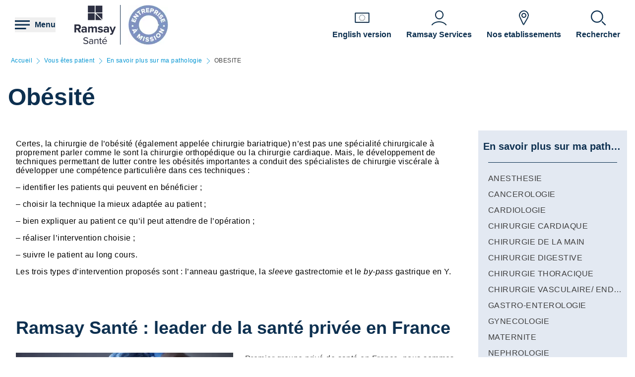

--- FILE ---
content_type: text/html; charset=UTF-8
request_url: https://clinique-geoffroy-saint-hilaire-paris.ramsaysante.fr/vous-etes-patient/obesite-1
body_size: 23206
content:
<!DOCTYPE html>
<html lang="fr" dir="ltr" prefix="og: https://ogp.me/ns#">
  <head>
    <meta charset="utf-8" />
<meta name="description" content="Le développement de techniques permettant de lutter contre les obésités importantes a conduit des spécialistes de chirurgie viscérale à développer une compétence particulière dans ces techniques." />
<link rel="canonical" href="https://clinique-geoffroy-saint-hilaire-paris.ramsaysante.fr/vous-etes-patient/obesite-1" />
<link rel="icon" href="/profiles/rgds/themes/rgds_theme/favicon.ico" />
<link rel="icon" sizes="192x192" href="/profiles/rgds/themes/rgds_theme/touch-icon-192x192.png" />
<link rel="apple-touch-icon-precomposed" href="/profiles/rgds/themes/rgds_theme/apple-touch-icon-precomposed.png" />
<link rel="apple-touch-icon-precomposed" sizes="72x72" href="/profiles/rgds/themes/rgds_theme/apple-touch-icon-72x72-precomposed.png" />
<link rel="apple-touch-icon-precomposed" sizes="76x76" href="/profiles/rgds/themes/rgds_theme/apple-touch-icon-76x76-precomposed.png" />
<link rel="apple-touch-icon-precomposed" sizes="114x114" href="/profiles/rgds/themes/rgds_theme/apple-touch-icon-114x114-precomposed.png" />
<link rel="apple-touch-icon-precomposed" sizes="120x120" href="/profiles/rgds/themes/rgds_theme/apple-touch-icon-120x120-precomposed.png" />
<link rel="apple-touch-icon-precomposed" sizes="144x144" href="/profiles/rgds/themes/rgds_theme/apple-touch-icon-144x144-precomposed.png" />
<link rel="apple-touch-icon-precomposed" sizes="152x152" href="/profiles/rgds/themes/rgds_theme/apple-touch-icon-152x152-precomposed.png" />
<link rel="apple-touch-icon-precomposed" sizes="180x180" href="/profiles/rgds/themes/rgds_theme/apple-touch-icon-180x180-precomposed.png" />
<meta name="Generator" content="Drupal 10 (https://www.drupal.org)" />
<meta name="MobileOptimized" content="width" />
<meta name="HandheldFriendly" content="true" />
<meta name="viewport" content="width=device-width, initial-scale=1.0" />
<link rel="alternate" hreflang="fr" href="https://clinique-geoffroy-saint-hilaire-paris.ramsaysante.fr/vous-etes-patient/obesite-1" />

    <title>Obésité | Ramsay Santé</title>
    <link rel="stylesheet" media="all" href="/sites/default/files/css/css_1MNrRm5RMj6_DMevoeG__PYAm0_geHfm5SSwYNJ8s38.css?delta=0&amp;language=fr&amp;theme=rgds_theme&amp;include=eJx1jlsKAyEMRTc06JIk4h0diA9MZNrd10I7OJT-5OOce5M06hQ7tSQ29NGITbuIGaUNz4ckhK3HIE4TMmzk6olXklGGS6CAvuJSA1yjCLcPvhWuI07x0NWc8Hvt2RWcwlCdG-Upimw9CbaP_sYMeJaKmgClg8VojZH_xzJE5j8__j1eCZVo1Q" />
<link rel="stylesheet" media="all" href="/sites/default/files/css/css_J1Nl8h79kbXvsyJBJwzHEQzuj240zJkhxK7hizlMrsY.css?delta=1&amp;language=fr&amp;theme=rgds_theme&amp;include=eJx1jlsKAyEMRTc06JIk4h0diA9MZNrd10I7OJT-5OOce5M06hQ7tSQ29NGITbuIGaUNz4ckhK3HIE4TMmzk6olXklGGS6CAvuJSA1yjCLcPvhWuI07x0NWc8Hvt2RWcwlCdG-Upimw9CbaP_sYMeJaKmgClg8VojZH_xzJE5j8__j1eCZVo1Q" />

    <script type="application/json" data-drupal-selector="drupal-settings-json">{"path":{"baseUrl":"\/","pathPrefix":"","currentPath":"node\/29405","currentPathIsAdmin":false,"isFront":false,"currentLanguage":"fr"},"pluralDelimiter":"\u0003","suppressDeprecationErrors":true,"micro_sso":{"master":"https:\/\/www.ramsaysante.fr\/sso\/check"},"rgds":{"is_corporate":true,"gtm_container_id":"GTM-PMKVHLV"},"ajaxTrustedUrl":{"form_action_p_pvdeGsVG5zNF_XLGPTvYSKCf43t8qZYSwcfZl2uzM":true},"user":{"uid":0,"permissionsHash":"34409c423d4cb28bc42b0db9de55679ec899b54cdc8b1c604c713ce16bdcf3ea"}}</script>
<script src="/sites/default/files/js/js_rZQnHqdTIumRJyAFe-aFGRc8pi2RjPJeIhryyuUgFFM.js?scope=header&amp;delta=0&amp;language=fr&amp;theme=rgds_theme&amp;include=eJyFjksKwzAMRC8UkiMZJZ7YprIdJKW_09eFFFxC6UIS894slNMi1anWqc0gwauziIyJ6fngSr5nGWV3EeQhJ6zJY6YvXqqH2yjArTtzbzYSCkJbdIa79caElksqoWc3zGuVPBz3k0dws8VGD6PEOipd8bdkNQT-XctQbR-f_Hu9ADX7dUo"></script>

  </head>
  <body>
    <!-- Google Tag Manager (noscript) -->
              <noscript><iframe src="https://www.googletagmanager.com/ns.html?id=GTM-PMKVHLV" height="0" width="0" style="display:none;visibility:hidden"></iframe></noscript>
        <!-- End Google Tag Manager (noscript) -->

        <a href="#main-content" class="visually-hidden focusable">
      Aller au contenu principal
    </a>
    
      <div class="dialog-off-canvas-main-canvas" data-off-canvas-main-canvas>
    <div class="layout-container">

  <header role="banner">
    


  <section  class="region region-header row relative flex items-center space-x-16 bg-white lg:space-x-20 xl:space-x-30 px-10 sm:px-16 lg:px-20 xl:px-30 z-20">
    <button class="flex items-center space-x-10 header__burger__icon">
      <div class="text-brand-500">
        <span class="burger__svg"><svg width="30" height="30" xmlns="http://www.w3.org/2000/svg">
  <path d="M22.5 21v3H0v-3h22.5zm7.5-7.5v3H0v-3h30zM30 6v3H0V6h30z"
    fill="currentColor"
    fill-rule="evenodd" />
</svg>
</span>
        <span class="hidden cross__svg">
          <svg width="30" height="30" xmlns="http://www.w3.org/2000/svg">
  <path d="M24.546 3.3327l2.1213 2.1214-9.5466 9.5456 9.5466 9.5462-2.1214 2.1214-9.5462-9.5466-9.5456 9.5466-2.1214-2.1214 9.546-9.5462-9.546-9.5456 2.1214-2.1214 9.5456 9.546 9.5462-9.546z"
    fill="currentColor"
    fill-rule="evenodd" />
</svg>
        </span>
      </div>

      <span class="hidden font-semibold text-brand-500 md:block">
        Menu
      </span>
    </button>

    <div class="grid w-full grid-cols-3 gap-10 bg-white">
      <div class="flex items-center col-span-3 space-x-10 lg:col-span-1 w-fit">
            <div class="flex items-center gap-x-16 text-brand-500">
        <a href="/" rel="home">
          <img src="/sites/default/files/2023-10/logo-ramsay-78.jpg" alt="Accueil" />
        </a>
                  <span data-e2e-selector="site-factory-site-certification-wrapper"
            class="pl-16"
            style="max-height: 80px; border-left: 1px solid #152F4E">
                          <a href="https://clinique-geoffroy-saint-hilaire-paris.ramsaysante.fr/le-groupe-le-groupe/ramsay-sante-entreprise-mission" rel="home">
                  <picture>
                  <source media="all and (min-width: 1024px)" type="image/webp" width="80" height="80" data-srcset="/sites/default/files/styles/_x80/public/2023-10/logo-entreprise-mission.jpg.webp?itok=8Jix6HOA 1x, /sites/default/files/styles/_x160/public/2023-10/logo-entreprise-mission.jpg.webp?itok=bl5FSEF8 2x" class="lazyload-image"/>
              <source media="all and (min-width: 768px) and (max-width: 1023px)" type="image/webp" width="80" height="80" data-srcset="/sites/default/files/styles/_x80/public/2023-10/logo-entreprise-mission.jpg.webp?itok=8Jix6HOA 1x, /sites/default/files/styles/_x160/public/2023-10/logo-entreprise-mission.jpg.webp?itok=bl5FSEF8 2x" class="lazyload-image"/>
              <source media="all and (min-width: 640px) and (max-width: 767px)" type="image/webp" width="80" height="80" data-srcset="/sites/default/files/styles/_x80/public/2023-10/logo-entreprise-mission.jpg.webp?itok=8Jix6HOA 1x, /sites/default/files/styles/_x160/public/2023-10/logo-entreprise-mission.jpg.webp?itok=bl5FSEF8 2x" class="lazyload-image"/>
              <source media="all and (max-width: 639px)" type="image/webp" width="80" height="80" data-srcset="/sites/default/files/styles/_x80/public/2023-10/logo-entreprise-mission.jpg.webp?itok=8Jix6HOA 1x, /sites/default/files/styles/_x160/public/2023-10/logo-entreprise-mission.jpg.webp?itok=bl5FSEF8 2x" class="lazyload-image"/>
                  <img width="80" height="80" alt="Entreprise à mission" loading="lazy" data-src="/sites/default/files/styles/_x80/public/2023-10/logo-entreprise-mission.jpg.webp?itok=8Jix6HOA" class="lazyload-image" />

  </picture>

              </a>
                      </span>
              </div>
          </div>
<div class="col-span-2 flex items-center justify-end space-x-16 lg:space-x-20 xl:space-x-30 hidden lg:flex">
  <div class="w-fit flex flex-col justify-end space-y-20 sm:space-y-0 sm:w-full sm:flex-row sm:space-x-16 md:space-x-30">
      <a href="https&#x3A;&#x2F;&#x2F;www.ramsaysante.eu"
  class="flex text-white items-center space-x-10 sm:flex-col sm:text-brand-500 sm:space-x-0 sm:space-y-10">
  <span class="w-30 h-30">
            <div>  <img loading="eager" width="30" height="30" alt="Version anglaise" data-src="/sites/default/files/styles/30x30/public/2022-05/eu-fr.png.webp?itok=kTTtNNsr" class="lazyload-image" />


</div>
      </span>
  <span class="font-semibold text-center">English version</span>
</a>

      <a href="https&#x3A;&#x2F;&#x2F;www.ramsayservices.fr&#x2F;"
  class="flex text-white items-center space-x-10 sm:flex-col sm:text-brand-500 sm:space-x-0 sm:space-y-10">
  <span class="w-30 h-30">
            <div>  <img loading="eager" width="30" height="30" alt="Accès Ramsay Services" data-src="/sites/default/files/styles/30x30/public/2021-05/compte.png.webp?itok=32DCx4PE" class="lazyload-image" />


</div>
      </span>
  <span class="font-semibold text-center">Ramsay Services</span>
</a>

      <a href="&#x2F;trouvez-l&#x25;E2&#x25;80&#x25;99etablissement-le-plus-proche-de-chez-vous"
  class="flex text-white items-center space-x-10 sm:flex-col sm:text-brand-500 sm:space-x-0 sm:space-y-10">
  <span class="w-30 h-30">
            <div>  <img loading="eager" width="30" height="30" alt="Nos établissements" data-src="/sites/default/files/styles/30x30/public/2021-05/location_1.png.webp?itok=6AT6Xt8t" class="lazyload-image" />


</div>
      </span>
  <span class="font-semibold text-center">Nos etablissements</span>
</a>

  </div>

</div>
<div  id="block-rgds-core-navigation-menu-block" class="w-full absolute left-0 bg-lightblue-200 main-nav__wrapper">
  <div class="w-full h-full">
  <div class="grid w-full h-full grid-cols-3">
        <div class="flex flex-col md:col-span-1 main-nav__first-level">
      <div class="w-full h-full pt-10 bg-brand-500">
        <ul>
                                  <li class="border-b border-white md:border-none px-10">
              <div data-entry-index="0"
                class="w-full flex items-center text-white hover:text-blue-500 main-nav__entry main-nav__first-level__entry main-nav__first-level__entry--navigator">
                <a href="/le-groupe" class="whitespace-nowrap xl:pl-128 py-20 font-semibold uppercase" data-drupal-link-system-path="node/3724128">Le Groupe</a>
                                  <button first-level-button-of="0"
                    data-entry-index="0"
                    class="w-full flex justify-end ml-10 px-10 py-20 rounded-full main-nav__first-level__entry--navigator header__button__chevron-mobile">
                    <svg width="14" height="14" xmlns="http://www.w3.org/2000/svg" class="rotate-90 md:rotate-0">
  <path d="M3.2977.8337a.4884.4884 0 01.6536-.7242l.037.0335L10.8454 7l-6.857 6.857a.4884.4884 0 01-.7241-.6536l.0335-.0371L9.4641 7 3.2977.8337z"
    fill="currentColor"
    fill-rule="evenodd" />
</svg>
                  </button>
                              </div>
                            <div class="pb-10 md:hidden">
                                  <div class="hidden border-b border-brand-500 flex flex-col md:w-full bg-lightblue-500 md:col-span-2 md:py-10 main-nav__second-level"
                    data-second-level-of="0">
                    <ul class="md:px-20 grid--columns">
                                                                      <li class="border-b border-brand-500 inline-block w-full py-10">
                          <div data-entry-index="0"
                            class="p-10 w-full flex items-center main-nav__entry main-nav__second-level__entry">
                                                          <a href="/le-groupe" class="whitespace-nowrap font-semibold uppercase text-brand-500" data-drupal-link-system-path="node/3724128">Le Groupe</a>
                                                                                      <button second-level-button-of="0-0"
                                data-entry-index="0"
                                class="w-full ml-10 md:hidden text-brand-500 flex justify-end main-nav__second-level__entry--navigator header__button__chevron-mobile">
                                <svg width="14" height="14" xmlns="http://www.w3.org/2000/svg" class="rotate-90 md:rotate-0">
  <path d="M3.2977.8337a.4884.4884 0 01.6536-.7242l.037.0335L10.8454 7l-6.857 6.857a.4884.4884 0 01-.7241-.6536l.0335-.0371L9.4641 7 3.2977.8337z"
    fill="currentColor"
    fill-rule="evenodd" />
</svg>
                              </button>
                                                      </div>
                                                                                <div data-third-level-of="0-0"
                              class="hidden flex flex-col bg-lightblue-500 md:hidden main-nav__third-level">
                              <ul class="pl-20 mt-10 md:block space-y-10">
                                                                  <li class="pb-5">
                                    <a href="/le-groupe/qui-sommes-nous" class="flex w-full text-brand-500" data-drupal-link-system-path="node/4484073">Qui sommes-nous ?</a>
                                  </li>
                                                                  <li class="pb-5">
                                    <a href="/le-groupe/gouvernance" class="flex w-full text-brand-500" data-drupal-link-system-path="node/4486558">Gouvernance</a>
                                  </li>
                                                                  <li class="pb-5">
                                    <a href="https://www.ramsaysante.fr/sites/all/fullpage/yeswecare-458942523/index.html" class="flex w-full text-brand-500">Stratégie d&#039;entreprise</a>
                                  </li>
                                                                  <li class="pb-5">
                                    <a href="/le-groupe/implantations" class="flex w-full text-brand-500" data-drupal-link-system-path="node/3568825">Implantations</a>
                                  </li>
                                                                  <li class="pb-5">
                                    <a href="/le-groupe/equipes" title="Nos équipes" class="flex w-full text-brand-500" data-drupal-link-system-path="node/4011632">Équipes</a>
                                  </li>
                                                                  <li class="pb-5">
                                    <a href="/le-groupe-le-groupe/ramsay-sante-entreprise-mission" class="flex w-full text-brand-500" data-drupal-link-system-path="node/4598715">Entreprise à mission</a>
                                  </li>
                                                                  <li class="pb-5">
                                    <a href="/le-groupe/politique-dinvestissements" class="flex w-full text-brand-500" data-drupal-link-system-path="node/3569225">Politique d&#039;investissements</a>
                                  </li>
                                                              </ul>
                            </div>
                                                                            </li>
                                                                      <li class="border-b border-brand-500 inline-block w-full py-10">
                          <div data-entry-index="1"
                            class="p-10 w-full flex items-center main-nav__entry main-nav__second-level__entry">
                                                          <a href="https://fondation-ramsaysante.com" class="whitespace-nowrap font-semibold uppercase text-brand-500">La Fondation d&#039;entreprise</a>
                                                                                      <button second-level-button-of="0-1"
                                data-entry-index="1"
                                class="w-full ml-10 md:hidden text-brand-500 flex justify-end main-nav__second-level__entry--navigator header__button__chevron-mobile">
                                <svg width="14" height="14" xmlns="http://www.w3.org/2000/svg" class="rotate-90 md:rotate-0">
  <path d="M3.2977.8337a.4884.4884 0 01.6536-.7242l.037.0335L10.8454 7l-6.857 6.857a.4884.4884 0 01-.7241-.6536l.0335-.0371L9.4641 7 3.2977.8337z"
    fill="currentColor"
    fill-rule="evenodd" />
</svg>
                              </button>
                                                      </div>
                                                                                <div data-third-level-of="0-1"
                              class="hidden flex flex-col bg-lightblue-500 md:hidden main-nav__third-level">
                              <ul class="pl-20 mt-10 md:block space-y-10">
                                                                  <li class="pb-5">
                                    <a href="https://fondation-ramsaysante.com/la-fondation/qui-sommes-nous" class="flex w-full text-brand-500">Qui sommes-nous ?</a>
                                  </li>
                                                                  <li class="pb-5">
                                    <a href="https://fondation-ramsaysante.com/soutenir" class="flex w-full text-brand-500">Soutenir l&#039;innovation</a>
                                  </li>
                                                                  <li class="pb-5">
                                    <a href="https://fondation-ramsaysante.com/agir" class="flex w-full text-brand-500">Agir sur les territoires</a>
                                  </li>
                                                                  <li class="pb-5">
                                    <a href="https://fondation-ramsaysante.com/rencontres" class="flex w-full text-brand-500">Rencontres Prévention Santé</a>
                                  </li>
                                                              </ul>
                            </div>
                                                                            </li>
                                                                      <li class="border-b border-brand-500 inline-block w-full py-10">
                          <div data-entry-index="2"
                            class="p-10 w-full flex items-center main-nav__entry main-nav__second-level__entry">
                                                          <a href="https://ramsaygds.fr/certifications-qualites-securite" class="whitespace-nowrap font-semibold uppercase text-brand-500">Qualité &amp; Sécurité</a>
                                                                                  </div>
                                                                                                      </li>
                                                                      <li class="border-b border-brand-500 inline-block w-full py-10">
                          <div data-entry-index="3"
                            class="p-10 w-full flex items-center main-nav__entry main-nav__second-level__entry">
                                                          <a href="/la-direction-de-la-recherche-et-de-lenseignement-001" class="whitespace-nowrap font-semibold uppercase text-brand-500" data-drupal-link-system-path="node/4596347">Recherche &amp; enseignement</a>
                                                                                  </div>
                                                                                                      </li>
                                          </ul>
                  </div>
                              </div>
                          </li>
                                  <li class="border-b border-white md:border-none px-10">
              <div data-entry-index="1"
                class="w-full flex items-center text-white hover:text-blue-500 main-nav__entry main-nav__first-level__entry main-nav__first-level__entry--navigator">
                <a href="/vous-etes-patient-ramsay" class="whitespace-nowrap xl:pl-128 py-20 font-semibold uppercase" data-drupal-link-system-path="node/3237728">Vous êtes patient</a>
                                  <button first-level-button-of="1"
                    data-entry-index="1"
                    class="w-full flex justify-end ml-10 px-10 py-20 rounded-full main-nav__first-level__entry--navigator header__button__chevron-mobile">
                    <svg width="14" height="14" xmlns="http://www.w3.org/2000/svg" class="rotate-90 md:rotate-0">
  <path d="M3.2977.8337a.4884.4884 0 01.6536-.7242l.037.0335L10.8454 7l-6.857 6.857a.4884.4884 0 01-.7241-.6536l.0335-.0371L9.4641 7 3.2977.8337z"
    fill="currentColor"
    fill-rule="evenodd" />
</svg>
                  </button>
                              </div>
                            <div class="pb-10 md:hidden">
                                  <div class="hidden border-b border-brand-500 flex flex-col md:w-full bg-lightblue-500 md:col-span-2 md:py-10 main-nav__second-level"
                    data-second-level-of="1">
                    <ul class="md:px-20 grid--columns">
                                                                      <li class="border-b border-brand-500 inline-block w-full py-10">
                          <div data-entry-index="0"
                            class="p-10 w-full flex items-center main-nav__entry main-nav__second-level__entry">
                                                          <a href="/tous-nos-soins-7" class="whitespace-nowrap font-semibold uppercase text-brand-500" data-drupal-link-system-path="node/9836">En savoir plus sur ma pathologie</a>
                                                                                      <button second-level-button-of="1-0"
                                data-entry-index="0"
                                class="w-full ml-10 md:hidden text-brand-500 flex justify-end main-nav__second-level__entry--navigator header__button__chevron-mobile">
                                <svg width="14" height="14" xmlns="http://www.w3.org/2000/svg" class="rotate-90 md:rotate-0">
  <path d="M3.2977.8337a.4884.4884 0 01.6536-.7242l.037.0335L10.8454 7l-6.857 6.857a.4884.4884 0 01-.7241-.6536l.0335-.0371L9.4641 7 3.2977.8337z"
    fill="currentColor"
    fill-rule="evenodd" />
</svg>
                              </button>
                                                      </div>
                                                                                <div data-third-level-of="1-0"
                              class="hidden flex flex-col bg-lightblue-500 md:hidden main-nav__third-level">
                              <ul class="pl-20 mt-10 md:block space-y-10">
                                                                  <li class="pb-5">
                                    <a href="/vous-etes-patient/anesthesie-3" class="flex w-full text-brand-500" data-drupal-link-system-path="node/28400">ANESTHESIE</a>
                                  </li>
                                                                  <li class="pb-5">
                                    <a href="/prises-en-charge/la-cancerologie-une-priorite" class="flex w-full text-brand-500" data-drupal-link-system-path="node/3308219">CANCEROLOGIE</a>
                                  </li>
                                                                  <li class="pb-5">
                                    <a href="/cardiologie-1" class="flex w-full text-brand-500" data-drupal-link-system-path="node/21424">CARDIOLOGIE</a>
                                  </li>
                                                                  <li class="pb-5">
                                    <a href="/chirurgie-cardiaque-0" class="flex w-full text-brand-500" data-drupal-link-system-path="node/21400">CHIRURGIE CARDIAQUE</a>
                                  </li>
                                                                  <li class="pb-5">
                                    <a href="/vous-etes-patient/la-chirurgie-de-la-main" class="flex w-full text-brand-500" data-drupal-link-system-path="node/29397">CHIRURGIE DE LA MAIN</a>
                                  </li>
                                                                  <li class="pb-5">
                                    <a href="/chirurgie-digestive-0" class="flex w-full text-brand-500" data-drupal-link-system-path="node/21423">CHIRURGIE DIGESTIVE</a>
                                  </li>
                                                                  <li class="pb-5">
                                    <a href="/vous-etes-patient/chirurgie-thoracique-0" class="flex w-full text-brand-500" data-drupal-link-system-path="node/25519">CHIRURGIE THORACIQUE</a>
                                  </li>
                                                                  <li class="pb-5">
                                    <a href="/chirurgie-vasculaire-0" class="flex w-full text-brand-500" data-drupal-link-system-path="node/21402">CHIRURGIE VASCULAIRE/ ENDOVASCULAIRE</a>
                                  </li>
                                                                  <li class="pb-5">
                                    <a href="/gastro-ent%C3%A9rologie-0" class="flex w-full text-brand-500" data-drupal-link-system-path="node/21425">GASTRO-ENTEROLOGIE</a>
                                  </li>
                                                                  <li class="pb-5">
                                    <a href="/vous-etes-patient/gynecologie-1" class="flex w-full text-brand-500" data-drupal-link-system-path="node/29395">GYNECOLOGIE</a>
                                  </li>
                                                                  <li class="pb-5">
                                    <a href="/vous-etes-patient/maternite-4" class="flex w-full text-brand-500" data-drupal-link-system-path="node/29402">MATERNITE</a>
                                  </li>
                                                                  <li class="pb-5">
                                    <a href="/n%C3%A9phrologie-0" class="flex w-full text-brand-500" data-drupal-link-system-path="node/21413">NEPHROLOGIE</a>
                                  </li>
                                                                  <li class="pb-5">
                                    <a href="/vous-etes-patient/neurochirurgie-1" class="flex w-full text-brand-500" data-drupal-link-system-path="node/29611">NEUROCHIRURGIE</a>
                                  </li>
                                                                  <li class="pb-5">
                                    <a href="/vous-etes-patient/obesite-1" class="flex w-full text-brand-500 is-active" data-drupal-link-system-path="node/29405" aria-current="page">OBESITE</a>
                                  </li>
                                                                  <li class="pb-5">
                                    <a href="/ophtalmologie-0" class="flex w-full text-brand-500" data-drupal-link-system-path="node/21421">OPHTALMOLOGIE</a>
                                  </li>
                                                                  <li class="pb-5">
                                    <a href="/orthop%C3%A9die-0" class="flex w-full text-brand-500" data-drupal-link-system-path="node/21427">ORTHOPEDIE</a>
                                  </li>
                                                                  <li class="pb-5">
                                    <a href="/oto-rhino-laryngologie-0" class="flex w-full text-brand-500" data-drupal-link-system-path="node/21417">OTO-RHINO-LARYNGOLOGIE ET STOMATOLOGIE</a>
                                  </li>
                                                                  <li class="pb-5">
                                    <a href="/vous-etes-patient/radiologie-2" class="flex w-full text-brand-500" data-drupal-link-system-path="node/25384">RADIOLOGIE</a>
                                  </li>
                                                                  <li class="pb-5">
                                    <a href="/urologie-0" class="flex w-full text-brand-500" data-drupal-link-system-path="node/21422">UROLOGIE</a>
                                  </li>
                                                                  <li class="pb-5">
                                    <a href="/vous-etes-patient/dermatologie-1" class="flex w-full text-brand-500" data-drupal-link-system-path="node/44758">DERMATOLOGIE</a>
                                  </li>
                                                                  <li class="pb-5">
                                    <a href="/vous-etes-patient/pneumologie-1" class="flex w-full text-brand-500" data-drupal-link-system-path="node/44757">PNEUMOLOGIE</a>
                                  </li>
                                                                  <li class="pb-5">
                                    <a href="/vous-etes-patient/psychiatrie" class="flex w-full text-brand-500" data-drupal-link-system-path="node/44786">PSYCHIATRIE</a>
                                  </li>
                                                              </ul>
                            </div>
                                                                            </li>
                                                                      <li class="border-b border-brand-500 inline-block w-full py-10">
                          <div data-entry-index="1"
                            class="p-10 w-full flex items-center main-nav__entry main-nav__second-level__entry">
                                                          <a href="/nos-services" class="whitespace-nowrap font-semibold uppercase text-brand-500" data-drupal-link-system-path="node/9745">Nos services</a>
                                                                                      <button second-level-button-of="1-1"
                                data-entry-index="1"
                                class="w-full ml-10 md:hidden text-brand-500 flex justify-end main-nav__second-level__entry--navigator header__button__chevron-mobile">
                                <svg width="14" height="14" xmlns="http://www.w3.org/2000/svg" class="rotate-90 md:rotate-0">
  <path d="M3.2977.8337a.4884.4884 0 01.6536-.7242l.037.0335L10.8454 7l-6.857 6.857a.4884.4884 0 01-.7241-.6536l.0335-.0371L9.4641 7 3.2977.8337z"
    fill="currentColor"
    fill-rule="evenodd" />
</svg>
                              </button>
                                                      </div>
                                                                                <div data-third-level-of="1-1"
                              class="hidden flex flex-col bg-lightblue-500 md:hidden main-nav__third-level">
                              <ul class="pl-20 mt-10 md:block space-y-10">
                                                                  <li class="pb-5">
                                    <a href="/vous-etes-patient/ramsay-services" class="flex w-full text-brand-500" data-drupal-link-system-path="node/3254518">Ramsay Services</a>
                                  </li>
                                                                  <li class="pb-5">
                                    <a href="/vos-services/offres-solo" class="flex w-full text-brand-500" data-drupal-link-system-path="node/14738">Solo chambre particulière</a>
                                  </li>
                                                                  <li class="pb-5">
                                    <a href="/vos-services/restauration" class="flex w-full text-brand-500" data-drupal-link-system-path="node/14739">Restauration</a>
                                  </li>
                                                                  <li class="pb-5">
                                    <a href="/vos-services/divertissementmultim%C3%A9dia" class="flex w-full text-brand-500" data-drupal-link-system-path="node/14740">Divertissement multimédia</a>
                                  </li>
                                                                  <li class="pb-5">
                                    <a href="/vous-etes-patient/application-mobile-ramsay-sante" title="Application mobile" class="flex w-full text-brand-500" data-drupal-link-system-path="node/3479184">Application mobile</a>
                                  </li>
                                                                  <li class="pb-5">
                                    <a href="/vos-services/autres-services" class="flex w-full text-brand-500" data-drupal-link-system-path="node/14741">Autres services</a>
                                  </li>
                                                              </ul>
                            </div>
                                                                            </li>
                                                                      <li class="border-b border-brand-500 inline-block w-full py-10">
                          <div data-entry-index="2"
                            class="p-10 w-full flex items-center main-nav__entry main-nav__second-level__entry">
                                                          <a href="/vous-etes-patient-ramsay" class="whitespace-nowrap font-semibold uppercase text-brand-500" data-drupal-link-system-path="node/3237728">Nos métiers</a>
                                                                                      <button second-level-button-of="1-2"
                                data-entry-index="2"
                                class="w-full ml-10 md:hidden text-brand-500 flex justify-end main-nav__second-level__entry--navigator header__button__chevron-mobile">
                                <svg width="14" height="14" xmlns="http://www.w3.org/2000/svg" class="rotate-90 md:rotate-0">
  <path d="M3.2977.8337a.4884.4884 0 01.6536-.7242l.037.0335L10.8454 7l-6.857 6.857a.4884.4884 0 01-.7241-.6536l.0335-.0371L9.4641 7 3.2977.8337z"
    fill="currentColor"
    fill-rule="evenodd" />
</svg>
                              </button>
                                                      </div>
                                                                                <div data-third-level-of="1-2"
                              class="hidden flex flex-col bg-lightblue-500 md:hidden main-nav__third-level">
                              <ul class="pl-20 mt-10 md:block space-y-10">
                                                                  <li class="pb-5">
                                    <a href="/vous-etes-patient/soins-m%C3%A9dicaux-et-de-readaptation-0" class="flex w-full text-brand-500" data-drupal-link-system-path="node/3569236">Soins et suite de réadaptation</a>
                                  </li>
                                                                  <li class="pb-5">
                                    <a href="/vous-etes-patient/medecine-chirurgie-obstetrique" class="flex w-full text-brand-500" data-drupal-link-system-path="node/3569233">Médecine-Chirurgie-Obstétrique</a>
                                  </li>
                                                                  <li class="pb-5">
                                    <a href="/vous-etes-patient/sante-mentale-0" class="flex w-full text-brand-500" data-drupal-link-system-path="node/3569239">Santé mentale</a>
                                  </li>
                                                                  <li class="pb-5">
                                    <a href="/vous-etes-patient/soins-m%C3%A9dicaux-et-de-readaptation-0" class="flex w-full text-brand-500" data-drupal-link-system-path="node/3569236">Soins Médicaux et de Réadaptation</a>
                                  </li>
                                                              </ul>
                            </div>
                                                                            </li>
                                                                      <li class="border-b border-brand-500 inline-block w-full py-10">
                          <div data-entry-index="3"
                            class="p-10 w-full flex items-center main-nav__entry main-nav__second-level__entry">
                                                          <a href="/vous-etes-patient-ramsay" class="whitespace-nowrap font-semibold uppercase text-brand-500" data-drupal-link-system-path="node/3237728">Focus expertises</a>
                                                                                      <button second-level-button-of="1-3"
                                data-entry-index="3"
                                class="w-full ml-10 md:hidden text-brand-500 flex justify-end main-nav__second-level__entry--navigator header__button__chevron-mobile">
                                <svg width="14" height="14" xmlns="http://www.w3.org/2000/svg" class="rotate-90 md:rotate-0">
  <path d="M3.2977.8337a.4884.4884 0 01.6536-.7242l.037.0335L10.8454 7l-6.857 6.857a.4884.4884 0 01-.7241-.6536l.0335-.0371L9.4641 7 3.2977.8337z"
    fill="currentColor"
    fill-rule="evenodd" />
</svg>
                              </button>
                                                      </div>
                                                                                <div data-third-level-of="1-3"
                              class="hidden flex flex-col bg-lightblue-500 md:hidden main-nav__third-level">
                              <ul class="pl-20 mt-10 md:block space-y-10">
                                                                  <li class="pb-5">
                                    <a href="/prises-en-charge/la-cancerologie-une-priorite" class="flex w-full text-brand-500" data-drupal-link-system-path="node/3308219">Cancérologie</a>
                                  </li>
                                                                  <li class="pb-5">
                                    <a href="/nutrition-obesite" title="Nutrition Obésité" class="flex w-full text-brand-500" data-drupal-link-system-path="node/3707703">Nutrition Obésité</a>
                                  </li>
                                                                  <li class="pb-5">
                                    <a href="/les-maternites-du-groupe-ramsay-generale-de-sante" class="flex w-full text-brand-500" data-drupal-link-system-path="node/1087382">Les maternités du groupe</a>
                                  </li>
                                                                  <li class="pb-5">
                                    <a href="/vous-%C3%AAtes-patient/urgences-1" class="flex w-full text-brand-500" data-drupal-link-system-path="node/20527">Urgences</a>
                                  </li>
                                                                  <li class="pb-5">
                                    <a href="/urgences-de-la-main-ramsay-sante" class="flex w-full text-brand-500" data-drupal-link-system-path="node/4179221">Urgences de la main</a>
                                  </li>
                                                              </ul>
                            </div>
                                                                            </li>
                                                                      <li class="border-b border-brand-500 inline-block w-full py-10">
                          <div data-entry-index="4"
                            class="p-10 w-full flex items-center main-nav__entry main-nav__second-level__entry">
                                                          <a href="https://mon-praticien.ramsaysante.fr/" class="whitespace-nowrap font-semibold uppercase text-brand-500">Trouver un praticien</a>
                                                                                  </div>
                                                                                                      </li>
                                                                      <li class="border-b border-brand-500 inline-block w-full py-10">
                          <div data-entry-index="5"
                            class="p-10 w-full flex items-center main-nav__entry main-nav__second-level__entry">
                                                          <a href="/trouvez-l%E2%80%99etablissement-le-plus-proche-de-chez-vous" class="whitespace-nowrap font-semibold uppercase text-brand-500" data-drupal-link-system-path="node/22289">Trouver un hôpital</a>
                                                                                  </div>
                                                                                                      </li>
                                                                      <li class="border-b border-brand-500 inline-block w-full py-10">
                          <div data-entry-index="6"
                            class="p-10 w-full flex items-center main-nav__entry main-nav__second-level__entry">
                                                          <a href="/vous-etes-patient-ramsay" class="whitespace-nowrap font-semibold uppercase text-brand-500" data-drupal-link-system-path="node/3237728">Nos engagements patients</a>
                                                                                  </div>
                                                                                                      </li>
                                          </ul>
                  </div>
                              </div>
                          </li>
                                  <li class="border-b border-white md:border-none px-10">
              <div data-entry-index="2"
                class="w-full flex items-center text-white hover:text-blue-500 main-nav__entry main-nav__first-level__entry main-nav__first-level__entry--navigator">
                <a href="https://praticien.ramsaysante.fr" class="whitespace-nowrap xl:pl-128 py-20 font-semibold uppercase">Vous êtes médecin</a>
                              </div>
                            <div class="pb-10 md:hidden">
                              </div>
                          </li>
                                  <li class="border-b border-white md:border-none px-10">
              <div data-entry-index="3"
                class="w-full flex items-center text-white hover:text-blue-500 main-nav__entry main-nav__first-level__entry main-nav__first-level__entry--navigator">
                <a href="/rejoignez-nous-5" class="whitespace-nowrap xl:pl-128 py-20 font-semibold uppercase" data-drupal-link-system-path="node/14715">Rejoignez nous</a>
                                  <button first-level-button-of="3"
                    data-entry-index="3"
                    class="w-full flex justify-end ml-10 px-10 py-20 rounded-full main-nav__first-level__entry--navigator header__button__chevron-mobile">
                    <svg width="14" height="14" xmlns="http://www.w3.org/2000/svg" class="rotate-90 md:rotate-0">
  <path d="M3.2977.8337a.4884.4884 0 01.6536-.7242l.037.0335L10.8454 7l-6.857 6.857a.4884.4884 0 01-.7241-.6536l.0335-.0371L9.4641 7 3.2977.8337z"
    fill="currentColor"
    fill-rule="evenodd" />
</svg>
                  </button>
                              </div>
                            <div class="pb-10 md:hidden">
                                  <div class="hidden border-b border-brand-500 flex flex-col md:w-full bg-lightblue-500 md:col-span-2 md:py-10 main-nav__second-level"
                    data-second-level-of="3">
                    <ul class="md:px-20 grid--columns">
                                                                      <li class="border-b border-brand-500 inline-block w-full py-10">
                          <div data-entry-index="0"
                            class="p-10 w-full flex items-center main-nav__entry main-nav__second-level__entry">
                                                          <a href="https://ramsaygds.fr/rejoignez-nous-5" class="whitespace-nowrap font-semibold uppercase text-brand-500">Offres d&#039;emploi</a>
                                                                                      <button second-level-button-of="3-0"
                                data-entry-index="0"
                                class="w-full ml-10 md:hidden text-brand-500 flex justify-end main-nav__second-level__entry--navigator header__button__chevron-mobile">
                                <svg width="14" height="14" xmlns="http://www.w3.org/2000/svg" class="rotate-90 md:rotate-0">
  <path d="M3.2977.8337a.4884.4884 0 01.6536-.7242l.037.0335L10.8454 7l-6.857 6.857a.4884.4884 0 01-.7241-.6536l.0335-.0371L9.4641 7 3.2977.8337z"
    fill="currentColor"
    fill-rule="evenodd" />
</svg>
                              </button>
                                                      </div>
                                                                                <div data-third-level-of="3-0"
                              class="hidden flex flex-col bg-lightblue-500 md:hidden main-nav__third-level">
                              <ul class="pl-20 mt-10 md:block space-y-10">
                                                                  <li class="pb-5">
                                    <a href="/recrutement-nous-rejoindre/nos-offres-demploi" class="flex w-full text-brand-500" data-drupal-link-system-path="node/4595799">Consulter nos offres</a>
                                  </li>
                                                                  <li class="pb-5">
                                    <a href="http://carriere.ramsaygds.fr/inscription_complete" class="flex w-full text-brand-500">Candidature spontanée</a>
                                  </li>
                                                                  <li class="pb-5">
                                    <a href="http://carriere.ramsaygds.fr/connexion" class="flex w-full text-brand-500">Espace Candidat</a>
                                  </li>
                                                                  <li class="pb-5">
                                    <a href="/rejoignez-nous/remplacement-pharmacien" class="flex w-full text-brand-500" data-drupal-link-system-path="node/3166393">Devenez Pharmacien Ramsay Santé</a>
                                  </li>
                                                              </ul>
                            </div>
                                                                            </li>
                                                                      <li class="border-b border-brand-500 inline-block w-full py-10">
                          <div data-entry-index="1"
                            class="p-10 w-full flex items-center main-nav__entry main-nav__second-level__entry">
                                                          <a href="/focus-metiers" title="Découvrez les témoignages de femmes et d&#039;hommes qui travaillent au sein des établissements du groupe Ramsay Santé." class="whitespace-nowrap font-semibold uppercase text-brand-500" data-drupal-link-system-path="node/3506331">Focus métiers</a>
                                                                                      <button second-level-button-of="3-1"
                                data-entry-index="1"
                                class="w-full ml-10 md:hidden text-brand-500 flex justify-end main-nav__second-level__entry--navigator header__button__chevron-mobile">
                                <svg width="14" height="14" xmlns="http://www.w3.org/2000/svg" class="rotate-90 md:rotate-0">
  <path d="M3.2977.8337a.4884.4884 0 01.6536-.7242l.037.0335L10.8454 7l-6.857 6.857a.4884.4884 0 01-.7241-.6536l.0335-.0371L9.4641 7 3.2977.8337z"
    fill="currentColor"
    fill-rule="evenodd" />
</svg>
                              </button>
                                                      </div>
                                                                                <div data-third-level-of="3-1"
                              class="hidden flex flex-col bg-lightblue-500 md:hidden main-nav__third-level">
                              <ul class="pl-20 mt-10 md:block space-y-10">
                                                                  <li class="pb-5">
                                    <a href="/rejoignez-nous-parlons-m%C3%A9tiers/aide-soignant" class="flex w-full text-brand-500" data-drupal-link-system-path="node/14817">Aide-soignant</a>
                                  </li>
                                                                  <li class="pb-5">
                                    <a href="/rejoignez-nous-parlons-m%C3%A9tiers/brancardier" class="flex w-full text-brand-500" data-drupal-link-system-path="node/3399343">Brancardier</a>
                                  </li>
                                                                  <li class="pb-5">
                                    <a href="/chef-de-bloc-operatoire" class="flex w-full text-brand-500" data-drupal-link-system-path="node/3432420">Chef de Bloc Opératoire</a>
                                  </li>
                                                                  <li class="pb-5">
                                    <a href="/rejoignez-nous-focus-metiers/directeur-detablissement-de-sante" class="flex w-full text-brand-500" data-drupal-link-system-path="node/4599691">Directeur d&#039;Établissement</a>
                                  </li>
                                                                  <li class="pb-5">
                                    <a href="/rejoignez-nous-parlons-m%C3%A9tiers/directeur-des-services-et-soins-infirmiers" class="flex w-full text-brand-500" data-drupal-link-system-path="node/14815">Directeur des Services et Soins Infirmiers</a>
                                  </li>
                                                                  <li class="pb-5">
                                    <a href="/rejoignez-nous-parlons-m%C3%A9tiers/infirmier-diplome-detat" class="flex w-full text-brand-500" data-drupal-link-system-path="node/14719">Infirmier Diplômé d&#039;État</a>
                                  </li>
                                                                  <li class="pb-5">
                                    <a href="/infirmier-de-bloc-operatoire-diplome-detat" class="flex w-full text-brand-500" data-drupal-link-system-path="node/3351307">Infirmier de Bloc Opératoire Diplômé d&#039;État</a>
                                  </li>
                                                                  <li class="pb-5">
                                    <a href="/rejoignez-nous/infirmier-en-sante-mentale" class="flex w-full text-brand-500" data-drupal-link-system-path="node/3764986">Infirmier en santé mentale</a>
                                  </li>
                                                                  <li class="pb-5">
                                    <a href="/actualites/masseur-kin%C3%A9sith%C3%A9rapeute" class="flex w-full text-brand-500" data-drupal-link-system-path="node/3698174">Masseur kinésithérapeute</a>
                                  </li>
                                                                  <li class="pb-5">
                                    <a href="/rejoignez-nous/medecin-specialiste-en-medecine-physique-et-de-readaptation" class="flex w-full text-brand-500" data-drupal-link-system-path="node/3809548">Médecin spécialiste en MPR</a>
                                  </li>
                                                                  <li class="pb-5">
                                    <a href="/rejoignez-nous-parlons-m%C3%A9tiers/pr%C3%A9parateur-physique" class="flex w-full text-brand-500" data-drupal-link-system-path="node/3233420">Préparateur physique</a>
                                  </li>
                                                                  <li class="pb-5">
                                    <a href="/actualites/responsable-assurance-qualit%C3%A9-et-gestion-des-risques" class="flex w-full text-brand-500" data-drupal-link-system-path="node/3640902">Responsable Assurance Qualité et gestion des risques</a>
                                  </li>
                                                                  <li class="pb-5">
                                    <a href="/rejoignez-nous-parlons-m%C3%A9tiers/responsable-service-de-soins" class="flex w-full text-brand-500" data-drupal-link-system-path="node/3369176">Responsable Service de Soins</a>
                                  </li>
                                                              </ul>
                            </div>
                                                                            </li>
                                                                      <li class="border-b border-brand-500 inline-block w-full py-10">
                          <div data-entry-index="2"
                            class="p-10 w-full flex items-center main-nav__entry main-nav__second-level__entry">
                                                          <a href="/rejoignez-nous-5" class="whitespace-nowrap font-semibold uppercase text-brand-500" data-drupal-link-system-path="node/14715">Les raisons de nous rejoindre</a>
                                                                                      <button second-level-button-of="3-2"
                                data-entry-index="2"
                                class="w-full ml-10 md:hidden text-brand-500 flex justify-end main-nav__second-level__entry--navigator header__button__chevron-mobile">
                                <svg width="14" height="14" xmlns="http://www.w3.org/2000/svg" class="rotate-90 md:rotate-0">
  <path d="M3.2977.8337a.4884.4884 0 01.6536-.7242l.037.0335L10.8454 7l-6.857 6.857a.4884.4884 0 01-.7241-.6536l.0335-.0371L9.4641 7 3.2977.8337z"
    fill="currentColor"
    fill-rule="evenodd" />
</svg>
                              </button>
                                                      </div>
                                                                                <div data-third-level-of="3-2"
                              class="hidden flex flex-col bg-lightblue-500 md:hidden main-nav__third-level">
                              <ul class="pl-20 mt-10 md:block space-y-10">
                                                                  <li class="pb-5">
                                    <a href="/candidats/un-groupe-engag%C3%A9" title="Un groupe dynamique" class="flex w-full text-brand-500" data-drupal-link-system-path="node/14811">Un groupe engagé</a>
                                  </li>
                                                                  <li class="pb-5">
                                    <a href="/rejoignez-nous/culture-manag%C3%A9riale" class="flex w-full text-brand-500" data-drupal-link-system-path="node/3585281">Culture managériale</a>
                                  </li>
                                                                  <li class="pb-5">
                                    <a href="/candidats/une-politique-de-recrutement-active" class="flex w-full text-brand-500" data-drupal-link-system-path="node/14750">Travailler chez Ramsay Santé</a>
                                  </li>
                                                                  <li class="pb-5">
                                    <a href="/candidats/priorit%C3%A9-%C3%A0-la-formation" class="flex w-full text-brand-500" data-drupal-link-system-path="node/14752">Politique de formation</a>
                                  </li>
                                                                  <li class="pb-5">
                                    <a href="/rejoignez-nous/le-dispositif-interg%C3%A9n%C3%A9rationnel" class="flex w-full text-brand-500" data-drupal-link-system-path="node/14804">Améliorer la Qualité de Vie et les Conditions de Travail</a>
                                  </li>
                                                                  <li class="pb-5">
                                    <a href="/rejoignez-nous/les-cr%C3%A8ches-ramsay-g%C3%A9n%C3%A9rale-de-sant%C3%A9" class="flex w-full text-brand-500" data-drupal-link-system-path="node/14805">Accompagner la Parentalité</a>
                                  </li>
                                                                  <li class="pb-5">
                                    <a href="/rejoignez-nous/politique-d%E2%80%99accueil-et-d%E2%80%99int%C3%A9gration-des-travailleurs-en-situation-de-handicap" class="flex w-full text-brand-500" data-drupal-link-system-path="node/14806">Favoriser l’accueil des travailleurs en situation de Handicap</a>
                                  </li>
                                                              </ul>
                            </div>
                                                                            </li>
                                                                      <li class="border-b border-brand-500 inline-block w-full py-10">
                          <div data-entry-index="3"
                            class="p-10 w-full flex items-center main-nav__entry main-nav__second-level__entry">
                                                          <a href="/rejoignez-nous/sportifs-en-blouse-blanche" class="whitespace-nowrap font-semibold uppercase text-brand-500" data-drupal-link-system-path="node/4599383">Sportifs en blouse blanche</a>
                                                                                  </div>
                                                                                                      </li>
                                          </ul>
                  </div>
                              </div>
                          </li>
                                  <li class="border-b border-white md:border-none px-10">
              <div data-entry-index="4"
                class="w-full flex items-center text-white hover:text-blue-500 main-nav__entry main-nav__first-level__entry main-nav__first-level__entry--navigator">
                <a href="/finance-et-investisseurs" class="whitespace-nowrap xl:pl-128 py-20 font-semibold uppercase" data-drupal-link-system-path="node/4598966">Finance et investisseurs</a>
                              </div>
                            <div class="pb-10 md:hidden">
                              </div>
                          </li>
                                  <li class="border-b border-white md:border-none px-10">
              <div data-entry-index="5"
                class="w-full flex items-center text-white hover:text-blue-500 main-nav__entry main-nav__first-level__entry main-nav__first-level__entry--navigator">
                <a href="/actualites" class="whitespace-nowrap xl:pl-128 py-20 font-semibold uppercase" data-drupal-link-system-path="actualites">Actualités</a>
                              </div>
                            <div class="pb-10 md:hidden">
                              </div>
                          </li>
                                  <li class="border-b border-white md:border-none px-10">
              <div data-entry-index="6"
                class="w-full flex items-center text-white hover:text-blue-500 main-nav__entry main-nav__first-level__entry main-nav__first-level__entry--navigator">
                <a href="http://presse.ramsaygds.fr/" target="_blank" class="whitespace-nowrap xl:pl-128 py-20 font-semibold uppercase">Presse</a>
                              </div>
                            <div class="pb-10 md:hidden">
                              </div>
                          </li>
                  </ul>

        <div class="w-full xl:pl-128 pl-10 pr-24 py-16 text-white bg-secondaryblue-500 md:bg-brand-500">
          <div class="flex flex-col text-white sm:hidden">
            <div class="w-fit flex flex-col justify-end space-y-20 sm:space-y-0 sm:w-full sm:flex-row sm:space-x-16 md:space-x-30">
      <a href="https&#x3A;&#x2F;&#x2F;www.ramsaysante.eu"
  class="flex text-white items-center space-x-10 sm:flex-col sm:text-brand-500 sm:space-x-0 sm:space-y-10">
  <span class="w-30 h-30">
            <div>  <img loading="eager" width="30" height="30" alt="Version anglaise" data-src="/sites/default/files/styles/30x30/public/2022-05/eu-fr.png.webp?itok=kTTtNNsr" class="lazyload-image" />


</div>
      </span>
  <span class="font-semibold text-center">English version</span>
</a>

      <a href="https&#x3A;&#x2F;&#x2F;www.ramsayservices.fr&#x2F;"
  class="flex text-white items-center space-x-10 sm:flex-col sm:text-brand-500 sm:space-x-0 sm:space-y-10">
  <span class="w-30 h-30">
            <div>  <img loading="eager" width="30" height="30" alt="Accès Ramsay Services" data-src="/sites/default/files/styles/30x30/public/2021-05/compte.png.webp?itok=32DCx4PE" class="lazyload-image" />


</div>
      </span>
  <span class="font-semibold text-center">Ramsay Services</span>
</a>

      <a href="&#x2F;trouvez-l&#x25;E2&#x25;80&#x25;99etablissement-le-plus-proche-de-chez-vous"
  class="flex text-white items-center space-x-10 sm:flex-col sm:text-brand-500 sm:space-x-0 sm:space-y-10">
  <span class="w-30 h-30">
            <div>  <img loading="eager" width="30" height="30" alt="Nos établissements" data-src="/sites/default/files/styles/30x30/public/2021-05/location_1.png.webp?itok=6AT6Xt8t" class="lazyload-image" />


</div>
      </span>
  <span class="font-semibold text-center">Nos etablissements</span>
</a>

  </div>

          </div>

          <div class="flex items-center space-x-16 mt-32 text-30">
              <div class="flex items-center justify-center bg-white rounded-full text-brand-500 w-30 h-30">
  <a href="https&#x3A;&#x2F;&#x2F;fb.me&#x2F;RamsaySante"
    target="_blank"
    rel="noopener noreferrer"
    class="w-20 h-20">
    
            <div>  <img loading="eager" width="30" height="30" alt="Facebook" data-src="/sites/default/files/styles/30x30/public/2021-05/logo_facebook.png.webp?itok=BbGbEI72" class="lazyload-image" />


</div>
      
  </a>
</div>

  <div class="flex items-center justify-center bg-white rounded-full text-brand-500 w-30 h-30">
  <a href="https&#x3A;&#x2F;&#x2F;www.youtube.com&#x2F;ramsaysante"
    target="_blank"
    rel="noopener noreferrer"
    class="w-20 h-20">
    
            <div>  <img loading="eager" width="30" height="30" alt="YouTube" data-src="/sites/default/files/styles/30x30/public/2021-05/logo_youtube.png.webp?itok=KtmnwHLb" class="lazyload-image" />


</div>
      
  </a>
</div>

  <div class="flex items-center justify-center bg-white rounded-full text-brand-500 w-30 h-30">
  <a href="https&#x3A;&#x2F;&#x2F;www.linkedin.com&#x2F;company&#x2F;ramsaysante"
    target="_blank"
    rel="noopener noreferrer"
    class="w-20 h-20">
    
            <div>  <img loading="eager" width="30" height="30" alt="LinkedIn" data-src="/sites/default/files/styles/30x30/public/2021-05/logo_linkedin_9.png.webp?itok=cFr2vFlN" class="lazyload-image" />


</div>
      
  </a>
</div>

  <div class="flex items-center justify-center bg-white rounded-full text-brand-500 w-30 h-30">
  <a href="https&#x3A;&#x2F;&#x2F;www.instagram.com&#x2F;ramsaysante&#x2F;"
    target="_blank"
    rel="noopener noreferrer"
    class="w-20 h-20">
    
            <div>  <img loading="eager" width="30" height="30" alt="Instragram" data-src="/sites/default/files/styles/30x30/public/2021-05/logo_instagram_9.png.webp?itok=GPVs9BmP" class="lazyload-image" />


</div>
      
  </a>
</div>

  <div class="flex items-center justify-center bg-white rounded-full text-brand-500 w-30 h-30">
  <a href="https&#x3A;&#x2F;&#x2F;www.tiktok.com&#x2F;&#x40;ramsaysante"
    target="_blank"
    rel="noopener noreferrer"
    class="w-20 h-20">
    
            <div>  <img loading="eager" width="30" height="30" alt="tiktok" data-src="/sites/default/files/styles/30x30/public/2023-11/tiktok.png.webp?itok=ucIVf8rp" class="lazyload-image" />


</div>
      
  </a>
</div>


          </div>
        </div>
      </div>
    </div>

                          <div class="hidden flex flex-col md:w-full bg-lightblue-500 md:col-span-2 md:py-10 main-nav__second-level"
          data-second-level-of="0">
          <button class="flex items-center w-full mx-10 my-24 font-semibold uppercase md:hidden text-brand-500 main-nav__back-button">
            <span class="text-18 mr-10 rotate-180">
              <svg width="14" height="14" xmlns="http://www.w3.org/2000/svg" class="">
  <path d="M3.2977.8337a.4884.4884 0 01.6536-.7242l.037.0335L10.8454 7l-6.857 6.857a.4884.4884 0 01-.7241-.6536l.0335-.0371L9.4641 7 3.2977.8337z"
    fill="currentColor"
    fill-rule="evenodd" />
</svg>
            </span>
            Le Groupe
          </button>

          <ul class="pl-40 pr-10 md:px-20 grid--columns">
                          <li class="inline-block w-full py-10">
                <div data-entry-index="0"
                  class="w-full flex items-center justify-between main-nav__entry main-nav__second-level__entry">
                                      <a href="/le-groupe" class="w-full font-semibold uppercase text-brand-500" data-drupal-link-system-path="node/3724128">Le Groupe</a>
                  
                                      <button data-entry-index="0"
                      class="border border-brand-500 p-10 rounded-full md:hidden text-brand-500 main-nav__second-level__entry--navigator">
                      <svg width="14" height="14" xmlns="http://www.w3.org/2000/svg" class="">
  <path d="M3.2977.8337a.4884.4884 0 01.6536-.7242l.037.0335L10.8454 7l-6.857 6.857a.4884.4884 0 01-.7241-.6536l.0335-.0371L9.4641 7 3.2977.8337z"
    fill="currentColor"
    fill-rule="evenodd" />
</svg>
                    </button>
                                  </div>

                                  <ul class="hidden mt-10 md:block space-y-10">
                                          <li>
                        <a href="/le-groupe/qui-sommes-nous" class="flex w-full text-brand-500" data-drupal-link-system-path="node/4484073">Qui sommes-nous ?</a>
                      </li>
                                          <li>
                        <a href="/le-groupe/gouvernance" class="flex w-full text-brand-500" data-drupal-link-system-path="node/4486558">Gouvernance</a>
                      </li>
                                          <li>
                        <a href="https://www.ramsaysante.fr/sites/all/fullpage/yeswecare-458942523/index.html" class="flex w-full text-brand-500">Stratégie d&#039;entreprise</a>
                      </li>
                                          <li>
                        <a href="/le-groupe/implantations" class="flex w-full text-brand-500" data-drupal-link-system-path="node/3568825">Implantations</a>
                      </li>
                                          <li>
                        <a href="/le-groupe/equipes" title="Nos équipes" class="flex w-full text-brand-500" data-drupal-link-system-path="node/4011632">Équipes</a>
                      </li>
                                          <li>
                        <a href="/le-groupe-le-groupe/ramsay-sante-entreprise-mission" class="flex w-full text-brand-500" data-drupal-link-system-path="node/4598715">Entreprise à mission</a>
                      </li>
                                          <li>
                        <a href="/le-groupe/politique-dinvestissements" class="flex w-full text-brand-500" data-drupal-link-system-path="node/3569225">Politique d&#039;investissements</a>
                      </li>
                                      </ul>
                              </li>
                          <li class="inline-block w-full py-10">
                <div data-entry-index="1"
                  class="w-full flex items-center justify-between main-nav__entry main-nav__second-level__entry">
                                      <a href="https://fondation-ramsaysante.com" class="w-full font-semibold uppercase text-brand-500">La Fondation d&#039;entreprise</a>
                  
                                      <button data-entry-index="1"
                      class="border border-brand-500 p-10 rounded-full md:hidden text-brand-500 main-nav__second-level__entry--navigator">
                      <svg width="14" height="14" xmlns="http://www.w3.org/2000/svg" class="">
  <path d="M3.2977.8337a.4884.4884 0 01.6536-.7242l.037.0335L10.8454 7l-6.857 6.857a.4884.4884 0 01-.7241-.6536l.0335-.0371L9.4641 7 3.2977.8337z"
    fill="currentColor"
    fill-rule="evenodd" />
</svg>
                    </button>
                                  </div>

                                  <ul class="hidden mt-10 md:block space-y-10">
                                          <li>
                        <a href="https://fondation-ramsaysante.com/la-fondation/qui-sommes-nous" class="flex w-full text-brand-500">Qui sommes-nous ?</a>
                      </li>
                                          <li>
                        <a href="https://fondation-ramsaysante.com/soutenir" class="flex w-full text-brand-500">Soutenir l&#039;innovation</a>
                      </li>
                                          <li>
                        <a href="https://fondation-ramsaysante.com/agir" class="flex w-full text-brand-500">Agir sur les territoires</a>
                      </li>
                                          <li>
                        <a href="https://fondation-ramsaysante.com/rencontres" class="flex w-full text-brand-500">Rencontres Prévention Santé</a>
                      </li>
                                      </ul>
                              </li>
                          <li class="inline-block w-full py-10">
                <div data-entry-index="2"
                  class="w-full flex items-center justify-between main-nav__entry main-nav__second-level__entry">
                                      <a href="https://ramsaygds.fr/certifications-qualites-securite" class="w-full font-semibold uppercase text-brand-500">Qualité &amp; Sécurité</a>
                  
                                  </div>

                              </li>
                          <li class="inline-block w-full py-10">
                <div data-entry-index="3"
                  class="w-full flex items-center justify-between main-nav__entry main-nav__second-level__entry">
                                      <a href="/la-direction-de-la-recherche-et-de-lenseignement-001" class="w-full font-semibold uppercase text-brand-500" data-drupal-link-system-path="node/4596347">Recherche &amp; enseignement</a>
                  
                                  </div>

                              </li>
                      </ul>
        </div>
                        <div class="hidden flex flex-col md:w-full bg-lightblue-500 md:col-span-2 md:py-10 main-nav__second-level"
          data-second-level-of="1">
          <button class="flex items-center w-full mx-10 my-24 font-semibold uppercase md:hidden text-brand-500 main-nav__back-button">
            <span class="text-18 mr-10 rotate-180">
              <svg width="14" height="14" xmlns="http://www.w3.org/2000/svg" class="">
  <path d="M3.2977.8337a.4884.4884 0 01.6536-.7242l.037.0335L10.8454 7l-6.857 6.857a.4884.4884 0 01-.7241-.6536l.0335-.0371L9.4641 7 3.2977.8337z"
    fill="currentColor"
    fill-rule="evenodd" />
</svg>
            </span>
            Vous êtes patient
          </button>

          <ul class="pl-40 pr-10 md:px-20 grid--columns">
                          <li class="inline-block w-full py-10">
                <div data-entry-index="0"
                  class="w-full flex items-center justify-between main-nav__entry main-nav__second-level__entry">
                                      <a href="/tous-nos-soins-7" class="w-full font-semibold uppercase text-brand-500" data-drupal-link-system-path="node/9836">En savoir plus sur ma pathologie</a>
                  
                                      <button data-entry-index="0"
                      class="border border-brand-500 p-10 rounded-full md:hidden text-brand-500 main-nav__second-level__entry--navigator">
                      <svg width="14" height="14" xmlns="http://www.w3.org/2000/svg" class="">
  <path d="M3.2977.8337a.4884.4884 0 01.6536-.7242l.037.0335L10.8454 7l-6.857 6.857a.4884.4884 0 01-.7241-.6536l.0335-.0371L9.4641 7 3.2977.8337z"
    fill="currentColor"
    fill-rule="evenodd" />
</svg>
                    </button>
                                  </div>

                                  <ul class="hidden mt-10 md:block space-y-10">
                                          <li>
                        <a href="/vous-etes-patient/anesthesie-3" class="flex w-full text-brand-500" data-drupal-link-system-path="node/28400">ANESTHESIE</a>
                      </li>
                                          <li>
                        <a href="/prises-en-charge/la-cancerologie-une-priorite" class="flex w-full text-brand-500" data-drupal-link-system-path="node/3308219">CANCEROLOGIE</a>
                      </li>
                                          <li>
                        <a href="/cardiologie-1" class="flex w-full text-brand-500" data-drupal-link-system-path="node/21424">CARDIOLOGIE</a>
                      </li>
                                          <li>
                        <a href="/chirurgie-cardiaque-0" class="flex w-full text-brand-500" data-drupal-link-system-path="node/21400">CHIRURGIE CARDIAQUE</a>
                      </li>
                                          <li>
                        <a href="/vous-etes-patient/la-chirurgie-de-la-main" class="flex w-full text-brand-500" data-drupal-link-system-path="node/29397">CHIRURGIE DE LA MAIN</a>
                      </li>
                                          <li>
                        <a href="/chirurgie-digestive-0" class="flex w-full text-brand-500" data-drupal-link-system-path="node/21423">CHIRURGIE DIGESTIVE</a>
                      </li>
                                          <li>
                        <a href="/vous-etes-patient/chirurgie-thoracique-0" class="flex w-full text-brand-500" data-drupal-link-system-path="node/25519">CHIRURGIE THORACIQUE</a>
                      </li>
                                          <li>
                        <a href="/chirurgie-vasculaire-0" class="flex w-full text-brand-500" data-drupal-link-system-path="node/21402">CHIRURGIE VASCULAIRE/ ENDOVASCULAIRE</a>
                      </li>
                                          <li>
                        <a href="/gastro-ent%C3%A9rologie-0" class="flex w-full text-brand-500" data-drupal-link-system-path="node/21425">GASTRO-ENTEROLOGIE</a>
                      </li>
                                          <li>
                        <a href="/vous-etes-patient/gynecologie-1" class="flex w-full text-brand-500" data-drupal-link-system-path="node/29395">GYNECOLOGIE</a>
                      </li>
                                          <li>
                        <a href="/vous-etes-patient/maternite-4" class="flex w-full text-brand-500" data-drupal-link-system-path="node/29402">MATERNITE</a>
                      </li>
                                          <li>
                        <a href="/n%C3%A9phrologie-0" class="flex w-full text-brand-500" data-drupal-link-system-path="node/21413">NEPHROLOGIE</a>
                      </li>
                                          <li>
                        <a href="/vous-etes-patient/neurochirurgie-1" class="flex w-full text-brand-500" data-drupal-link-system-path="node/29611">NEUROCHIRURGIE</a>
                      </li>
                                          <li>
                        <a href="/vous-etes-patient/obesite-1" class="flex w-full text-brand-500 is-active" data-drupal-link-system-path="node/29405" aria-current="page">OBESITE</a>
                      </li>
                                          <li>
                        <a href="/ophtalmologie-0" class="flex w-full text-brand-500" data-drupal-link-system-path="node/21421">OPHTALMOLOGIE</a>
                      </li>
                                          <li>
                        <a href="/orthop%C3%A9die-0" class="flex w-full text-brand-500" data-drupal-link-system-path="node/21427">ORTHOPEDIE</a>
                      </li>
                                          <li>
                        <a href="/oto-rhino-laryngologie-0" class="flex w-full text-brand-500" data-drupal-link-system-path="node/21417">OTO-RHINO-LARYNGOLOGIE ET STOMATOLOGIE</a>
                      </li>
                                          <li>
                        <a href="/vous-etes-patient/radiologie-2" class="flex w-full text-brand-500" data-drupal-link-system-path="node/25384">RADIOLOGIE</a>
                      </li>
                                          <li>
                        <a href="/urologie-0" class="flex w-full text-brand-500" data-drupal-link-system-path="node/21422">UROLOGIE</a>
                      </li>
                                          <li>
                        <a href="/vous-etes-patient/dermatologie-1" class="flex w-full text-brand-500" data-drupal-link-system-path="node/44758">DERMATOLOGIE</a>
                      </li>
                                          <li>
                        <a href="/vous-etes-patient/pneumologie-1" class="flex w-full text-brand-500" data-drupal-link-system-path="node/44757">PNEUMOLOGIE</a>
                      </li>
                                          <li>
                        <a href="/vous-etes-patient/psychiatrie" class="flex w-full text-brand-500" data-drupal-link-system-path="node/44786">PSYCHIATRIE</a>
                      </li>
                                      </ul>
                              </li>
                          <li class="inline-block w-full py-10">
                <div data-entry-index="1"
                  class="w-full flex items-center justify-between main-nav__entry main-nav__second-level__entry">
                                      <a href="/nos-services" class="w-full font-semibold uppercase text-brand-500" data-drupal-link-system-path="node/9745">Nos services</a>
                  
                                      <button data-entry-index="1"
                      class="border border-brand-500 p-10 rounded-full md:hidden text-brand-500 main-nav__second-level__entry--navigator">
                      <svg width="14" height="14" xmlns="http://www.w3.org/2000/svg" class="">
  <path d="M3.2977.8337a.4884.4884 0 01.6536-.7242l.037.0335L10.8454 7l-6.857 6.857a.4884.4884 0 01-.7241-.6536l.0335-.0371L9.4641 7 3.2977.8337z"
    fill="currentColor"
    fill-rule="evenodd" />
</svg>
                    </button>
                                  </div>

                                  <ul class="hidden mt-10 md:block space-y-10">
                                          <li>
                        <a href="/vous-etes-patient/ramsay-services" class="flex w-full text-brand-500" data-drupal-link-system-path="node/3254518">Ramsay Services</a>
                      </li>
                                          <li>
                        <a href="/vos-services/offres-solo" class="flex w-full text-brand-500" data-drupal-link-system-path="node/14738">Solo chambre particulière</a>
                      </li>
                                          <li>
                        <a href="/vos-services/restauration" class="flex w-full text-brand-500" data-drupal-link-system-path="node/14739">Restauration</a>
                      </li>
                                          <li>
                        <a href="/vos-services/divertissementmultim%C3%A9dia" class="flex w-full text-brand-500" data-drupal-link-system-path="node/14740">Divertissement multimédia</a>
                      </li>
                                          <li>
                        <a href="/vous-etes-patient/application-mobile-ramsay-sante" title="Application mobile" class="flex w-full text-brand-500" data-drupal-link-system-path="node/3479184">Application mobile</a>
                      </li>
                                          <li>
                        <a href="/vos-services/autres-services" class="flex w-full text-brand-500" data-drupal-link-system-path="node/14741">Autres services</a>
                      </li>
                                      </ul>
                              </li>
                          <li class="inline-block w-full py-10">
                <div data-entry-index="2"
                  class="w-full flex items-center justify-between main-nav__entry main-nav__second-level__entry">
                                      <a href="/vous-etes-patient-ramsay" class="w-full font-semibold uppercase text-brand-500" data-drupal-link-system-path="node/3237728">Nos métiers</a>
                  
                                      <button data-entry-index="2"
                      class="border border-brand-500 p-10 rounded-full md:hidden text-brand-500 main-nav__second-level__entry--navigator">
                      <svg width="14" height="14" xmlns="http://www.w3.org/2000/svg" class="">
  <path d="M3.2977.8337a.4884.4884 0 01.6536-.7242l.037.0335L10.8454 7l-6.857 6.857a.4884.4884 0 01-.7241-.6536l.0335-.0371L9.4641 7 3.2977.8337z"
    fill="currentColor"
    fill-rule="evenodd" />
</svg>
                    </button>
                                  </div>

                                  <ul class="hidden mt-10 md:block space-y-10">
                                          <li>
                        <a href="/vous-etes-patient/soins-m%C3%A9dicaux-et-de-readaptation-0" class="flex w-full text-brand-500" data-drupal-link-system-path="node/3569236">Soins et suite de réadaptation</a>
                      </li>
                                          <li>
                        <a href="/vous-etes-patient/medecine-chirurgie-obstetrique" class="flex w-full text-brand-500" data-drupal-link-system-path="node/3569233">Médecine-Chirurgie-Obstétrique</a>
                      </li>
                                          <li>
                        <a href="/vous-etes-patient/sante-mentale-0" class="flex w-full text-brand-500" data-drupal-link-system-path="node/3569239">Santé mentale</a>
                      </li>
                                          <li>
                        <a href="/vous-etes-patient/soins-m%C3%A9dicaux-et-de-readaptation-0" class="flex w-full text-brand-500" data-drupal-link-system-path="node/3569236">Soins Médicaux et de Réadaptation</a>
                      </li>
                                      </ul>
                              </li>
                          <li class="inline-block w-full py-10">
                <div data-entry-index="3"
                  class="w-full flex items-center justify-between main-nav__entry main-nav__second-level__entry">
                                      <a href="/vous-etes-patient-ramsay" class="w-full font-semibold uppercase text-brand-500" data-drupal-link-system-path="node/3237728">Focus expertises</a>
                  
                                      <button data-entry-index="3"
                      class="border border-brand-500 p-10 rounded-full md:hidden text-brand-500 main-nav__second-level__entry--navigator">
                      <svg width="14" height="14" xmlns="http://www.w3.org/2000/svg" class="">
  <path d="M3.2977.8337a.4884.4884 0 01.6536-.7242l.037.0335L10.8454 7l-6.857 6.857a.4884.4884 0 01-.7241-.6536l.0335-.0371L9.4641 7 3.2977.8337z"
    fill="currentColor"
    fill-rule="evenodd" />
</svg>
                    </button>
                                  </div>

                                  <ul class="hidden mt-10 md:block space-y-10">
                                          <li>
                        <a href="/prises-en-charge/la-cancerologie-une-priorite" class="flex w-full text-brand-500" data-drupal-link-system-path="node/3308219">Cancérologie</a>
                      </li>
                                          <li>
                        <a href="/nutrition-obesite" title="Nutrition Obésité" class="flex w-full text-brand-500" data-drupal-link-system-path="node/3707703">Nutrition Obésité</a>
                      </li>
                                          <li>
                        <a href="/les-maternites-du-groupe-ramsay-generale-de-sante" class="flex w-full text-brand-500" data-drupal-link-system-path="node/1087382">Les maternités du groupe</a>
                      </li>
                                          <li>
                        <a href="/vous-%C3%AAtes-patient/urgences-1" class="flex w-full text-brand-500" data-drupal-link-system-path="node/20527">Urgences</a>
                      </li>
                                          <li>
                        <a href="/urgences-de-la-main-ramsay-sante" class="flex w-full text-brand-500" data-drupal-link-system-path="node/4179221">Urgences de la main</a>
                      </li>
                                      </ul>
                              </li>
                          <li class="inline-block w-full py-10">
                <div data-entry-index="4"
                  class="w-full flex items-center justify-between main-nav__entry main-nav__second-level__entry">
                                      <a href="https://mon-praticien.ramsaysante.fr/" class="w-full font-semibold uppercase text-brand-500">Trouver un praticien</a>
                  
                                  </div>

                              </li>
                          <li class="inline-block w-full py-10">
                <div data-entry-index="5"
                  class="w-full flex items-center justify-between main-nav__entry main-nav__second-level__entry">
                                      <a href="/trouvez-l%E2%80%99etablissement-le-plus-proche-de-chez-vous" class="w-full font-semibold uppercase text-brand-500" data-drupal-link-system-path="node/22289">Trouver un hôpital</a>
                  
                                  </div>

                              </li>
                          <li class="inline-block w-full py-10">
                <div data-entry-index="6"
                  class="w-full flex items-center justify-between main-nav__entry main-nav__second-level__entry">
                                      <a href="/vous-etes-patient-ramsay" class="w-full font-semibold uppercase text-brand-500" data-drupal-link-system-path="node/3237728">Nos engagements patients</a>
                  
                                  </div>

                              </li>
                      </ul>
        </div>
                                  <div class="hidden flex flex-col md:w-full bg-lightblue-500 md:col-span-2 md:py-10 main-nav__second-level"
          data-second-level-of="3">
          <button class="flex items-center w-full mx-10 my-24 font-semibold uppercase md:hidden text-brand-500 main-nav__back-button">
            <span class="text-18 mr-10 rotate-180">
              <svg width="14" height="14" xmlns="http://www.w3.org/2000/svg" class="">
  <path d="M3.2977.8337a.4884.4884 0 01.6536-.7242l.037.0335L10.8454 7l-6.857 6.857a.4884.4884 0 01-.7241-.6536l.0335-.0371L9.4641 7 3.2977.8337z"
    fill="currentColor"
    fill-rule="evenodd" />
</svg>
            </span>
            Rejoignez nous
          </button>

          <ul class="pl-40 pr-10 md:px-20 grid--columns">
                          <li class="inline-block w-full py-10">
                <div data-entry-index="0"
                  class="w-full flex items-center justify-between main-nav__entry main-nav__second-level__entry">
                                      <a href="https://ramsaygds.fr/rejoignez-nous-5" class="w-full font-semibold uppercase text-brand-500">Offres d&#039;emploi</a>
                  
                                      <button data-entry-index="0"
                      class="border border-brand-500 p-10 rounded-full md:hidden text-brand-500 main-nav__second-level__entry--navigator">
                      <svg width="14" height="14" xmlns="http://www.w3.org/2000/svg" class="">
  <path d="M3.2977.8337a.4884.4884 0 01.6536-.7242l.037.0335L10.8454 7l-6.857 6.857a.4884.4884 0 01-.7241-.6536l.0335-.0371L9.4641 7 3.2977.8337z"
    fill="currentColor"
    fill-rule="evenodd" />
</svg>
                    </button>
                                  </div>

                                  <ul class="hidden mt-10 md:block space-y-10">
                                          <li>
                        <a href="/recrutement-nous-rejoindre/nos-offres-demploi" class="flex w-full text-brand-500" data-drupal-link-system-path="node/4595799">Consulter nos offres</a>
                      </li>
                                          <li>
                        <a href="http://carriere.ramsaygds.fr/inscription_complete" class="flex w-full text-brand-500">Candidature spontanée</a>
                      </li>
                                          <li>
                        <a href="http://carriere.ramsaygds.fr/connexion" class="flex w-full text-brand-500">Espace Candidat</a>
                      </li>
                                          <li>
                        <a href="/rejoignez-nous/remplacement-pharmacien" class="flex w-full text-brand-500" data-drupal-link-system-path="node/3166393">Devenez Pharmacien Ramsay Santé</a>
                      </li>
                                      </ul>
                              </li>
                          <li class="inline-block w-full py-10">
                <div data-entry-index="1"
                  class="w-full flex items-center justify-between main-nav__entry main-nav__second-level__entry">
                                      <a href="/focus-metiers" title="Découvrez les témoignages de femmes et d&#039;hommes qui travaillent au sein des établissements du groupe Ramsay Santé." class="w-full font-semibold uppercase text-brand-500" data-drupal-link-system-path="node/3506331">Focus métiers</a>
                  
                                      <button data-entry-index="1"
                      class="border border-brand-500 p-10 rounded-full md:hidden text-brand-500 main-nav__second-level__entry--navigator">
                      <svg width="14" height="14" xmlns="http://www.w3.org/2000/svg" class="">
  <path d="M3.2977.8337a.4884.4884 0 01.6536-.7242l.037.0335L10.8454 7l-6.857 6.857a.4884.4884 0 01-.7241-.6536l.0335-.0371L9.4641 7 3.2977.8337z"
    fill="currentColor"
    fill-rule="evenodd" />
</svg>
                    </button>
                                  </div>

                                  <ul class="hidden mt-10 md:block space-y-10">
                                          <li>
                        <a href="/rejoignez-nous-parlons-m%C3%A9tiers/aide-soignant" class="flex w-full text-brand-500" data-drupal-link-system-path="node/14817">Aide-soignant</a>
                      </li>
                                          <li>
                        <a href="/rejoignez-nous-parlons-m%C3%A9tiers/brancardier" class="flex w-full text-brand-500" data-drupal-link-system-path="node/3399343">Brancardier</a>
                      </li>
                                          <li>
                        <a href="/chef-de-bloc-operatoire" class="flex w-full text-brand-500" data-drupal-link-system-path="node/3432420">Chef de Bloc Opératoire</a>
                      </li>
                                          <li>
                        <a href="/rejoignez-nous-focus-metiers/directeur-detablissement-de-sante" class="flex w-full text-brand-500" data-drupal-link-system-path="node/4599691">Directeur d&#039;Établissement</a>
                      </li>
                                          <li>
                        <a href="/rejoignez-nous-parlons-m%C3%A9tiers/directeur-des-services-et-soins-infirmiers" class="flex w-full text-brand-500" data-drupal-link-system-path="node/14815">Directeur des Services et Soins Infirmiers</a>
                      </li>
                                          <li>
                        <a href="/rejoignez-nous-parlons-m%C3%A9tiers/infirmier-diplome-detat" class="flex w-full text-brand-500" data-drupal-link-system-path="node/14719">Infirmier Diplômé d&#039;État</a>
                      </li>
                                          <li>
                        <a href="/infirmier-de-bloc-operatoire-diplome-detat" class="flex w-full text-brand-500" data-drupal-link-system-path="node/3351307">Infirmier de Bloc Opératoire Diplômé d&#039;État</a>
                      </li>
                                          <li>
                        <a href="/rejoignez-nous/infirmier-en-sante-mentale" class="flex w-full text-brand-500" data-drupal-link-system-path="node/3764986">Infirmier en santé mentale</a>
                      </li>
                                          <li>
                        <a href="/actualites/masseur-kin%C3%A9sith%C3%A9rapeute" class="flex w-full text-brand-500" data-drupal-link-system-path="node/3698174">Masseur kinésithérapeute</a>
                      </li>
                                          <li>
                        <a href="/rejoignez-nous/medecin-specialiste-en-medecine-physique-et-de-readaptation" class="flex w-full text-brand-500" data-drupal-link-system-path="node/3809548">Médecin spécialiste en MPR</a>
                      </li>
                                          <li>
                        <a href="/rejoignez-nous-parlons-m%C3%A9tiers/pr%C3%A9parateur-physique" class="flex w-full text-brand-500" data-drupal-link-system-path="node/3233420">Préparateur physique</a>
                      </li>
                                          <li>
                        <a href="/actualites/responsable-assurance-qualit%C3%A9-et-gestion-des-risques" class="flex w-full text-brand-500" data-drupal-link-system-path="node/3640902">Responsable Assurance Qualité et gestion des risques</a>
                      </li>
                                          <li>
                        <a href="/rejoignez-nous-parlons-m%C3%A9tiers/responsable-service-de-soins" class="flex w-full text-brand-500" data-drupal-link-system-path="node/3369176">Responsable Service de Soins</a>
                      </li>
                                      </ul>
                              </li>
                          <li class="inline-block w-full py-10">
                <div data-entry-index="2"
                  class="w-full flex items-center justify-between main-nav__entry main-nav__second-level__entry">
                                      <a href="/rejoignez-nous-5" class="w-full font-semibold uppercase text-brand-500" data-drupal-link-system-path="node/14715">Les raisons de nous rejoindre</a>
                  
                                      <button data-entry-index="2"
                      class="border border-brand-500 p-10 rounded-full md:hidden text-brand-500 main-nav__second-level__entry--navigator">
                      <svg width="14" height="14" xmlns="http://www.w3.org/2000/svg" class="">
  <path d="M3.2977.8337a.4884.4884 0 01.6536-.7242l.037.0335L10.8454 7l-6.857 6.857a.4884.4884 0 01-.7241-.6536l.0335-.0371L9.4641 7 3.2977.8337z"
    fill="currentColor"
    fill-rule="evenodd" />
</svg>
                    </button>
                                  </div>

                                  <ul class="hidden mt-10 md:block space-y-10">
                                          <li>
                        <a href="/candidats/un-groupe-engag%C3%A9" title="Un groupe dynamique" class="flex w-full text-brand-500" data-drupal-link-system-path="node/14811">Un groupe engagé</a>
                      </li>
                                          <li>
                        <a href="/rejoignez-nous/culture-manag%C3%A9riale" class="flex w-full text-brand-500" data-drupal-link-system-path="node/3585281">Culture managériale</a>
                      </li>
                                          <li>
                        <a href="/candidats/une-politique-de-recrutement-active" class="flex w-full text-brand-500" data-drupal-link-system-path="node/14750">Travailler chez Ramsay Santé</a>
                      </li>
                                          <li>
                        <a href="/candidats/priorit%C3%A9-%C3%A0-la-formation" class="flex w-full text-brand-500" data-drupal-link-system-path="node/14752">Politique de formation</a>
                      </li>
                                          <li>
                        <a href="/rejoignez-nous/le-dispositif-interg%C3%A9n%C3%A9rationnel" class="flex w-full text-brand-500" data-drupal-link-system-path="node/14804">Améliorer la Qualité de Vie et les Conditions de Travail</a>
                      </li>
                                          <li>
                        <a href="/rejoignez-nous/les-cr%C3%A8ches-ramsay-g%C3%A9n%C3%A9rale-de-sant%C3%A9" class="flex w-full text-brand-500" data-drupal-link-system-path="node/14805">Accompagner la Parentalité</a>
                      </li>
                                          <li>
                        <a href="/rejoignez-nous/politique-d%E2%80%99accueil-et-d%E2%80%99int%C3%A9gration-des-travailleurs-en-situation-de-handicap" class="flex w-full text-brand-500" data-drupal-link-system-path="node/14806">Favoriser l’accueil des travailleurs en situation de Handicap</a>
                      </li>
                                      </ul>
                              </li>
                          <li class="inline-block w-full py-10">
                <div data-entry-index="3"
                  class="w-full flex items-center justify-between main-nav__entry main-nav__second-level__entry">
                                      <a href="/rejoignez-nous/sportifs-en-blouse-blanche" class="w-full font-semibold uppercase text-brand-500" data-drupal-link-system-path="node/4599383">Sportifs en blouse blanche</a>
                  
                                  </div>

                              </li>
                      </ul>
        </div>
                                          </div>
</div>

</div>

    </div>

    <a href="/recherche"
      class="flex flex-col items-center space-y-10 text-brand-500">
      <svg width="30" height="30" xmlns="http://www.w3.org/2000/svg">
  <path d="M23.5022 21.9185l.0802.073 6.2088 6.2087c.4393.4393.4393 1.1516 0 1.591-.4135.4135-1.0688.4378-1.5108.073l-.0802-.073-6.2088-6.2088c-.4393-.4393-.4393-1.1516 0-1.591.4135-.4135 1.0688-.4378 1.5108-.073zM12.439 0c6.87 0 12.439 5.5691 12.439 12.439 0 6.87-5.569 12.439-12.439 12.439C5.5691 24.878 0 19.309 0 12.439 0 5.5691 5.5691 0 12.439 0zm0 2.25C6.8118 2.25 2.25 6.8118 2.25 12.439c0 5.6273 4.5618 10.189 10.189 10.189 5.6273 0 10.189-4.5617 10.189-10.189 0-5.6272-4.5617-10.189-10.189-10.189z"
    fill="currentColor"
    fill-rule="evenodd" />
</svg>

      <span class="hidden font-semibold lg:inline">
        Rechercher
      </span>
    </a>

    <button class="flex flex-col items-center justify-center hidden h-full px-10 space-y-12 text-white translate-x-10 bg-blue-500 header__info-message-button text-brand-500 sm:px-16 lg:px-20 xl:px-30 sm:translate-x-16 lg:translate-x-20 xl:translate-x-30"
      style="margin-left: 0 !important;">
      <svg class="scale-125" width="24" height="24" xmlns="http://www.w3.org/2000/svg">
  <path d="M12.139.5c1.108 0 2.031.793 2.233 1.842a7.669 7.669 0 0 1 5.378 7.32v3.945a3.196 3.196 0 0 1-.844 6.276h-3.687l.006.19a3.099 3.099 0 0 1-2.923 3.094l-.176.005a3.099 3.099 0 0 1-3.092-3.288h-3.34a3.194 3.194 0 0 1-1.278-6.123v-4.1a7.67 7.67 0 0 1 5.496-7.355A2.276 2.276 0 0 1 12.14.5Zm2.079 19.424h-4.184l-.006.15c0 1.108.86 2.016 1.949 2.093l.15.005c1.159 0 2.098-.94 2.098-2.099l-.007-.149Zm-2.08-16.825c-.772 0-1.504.1-2.19.287l-.01-.039a6.67 6.67 0 0 0-4.517 6.08l-.004.234-.001 4.754-.6.262a2.195 2.195 0 0 0 .722 4.2l.156.006h13.212a2.194 2.194 0 0 0 .744-4.26l-.164-.051-.736-.201V9.66a6.67 6.67 0 0 0-4.42-6.278l-.001.003a8.264 8.264 0 0 0-2.19-.287Zm0-1.599c-.438 0-.825.222-1.054.56a7.656 7.656 0 0 1 2.12.016l-.01-.014a1.273 1.273 0 0 0-.925-.555l-.13-.007Z"
    fill="white"
    fill-rule="nonzero" />
</svg>

      <span class="hidden font-semibold text-white lg:inline">
        Info
      </span>
    </button>
  </section>

  <section class="relative hidden py-40 overflow-hidden text-white info-message__banner lg:py-50">
    <div style="z-index: -1"
      class="absolute top-0 right-0 w-0 h-0 transition-all duration-700 bg-blue-500 rounded-bl-full info-message__background"></div>

    <div class="container mx-auto info-message__infos__wrapper">
      <b class="info-message__title text-36 sm:text-48"></b>
      <p class="mt-20 leading-6 info-message__description rte rte--full"></p>

      <button data-message-uuid=""
        class="mt-20 info-message__confirm-button btn btn--big btn--white btn--small">

      </button>
    </div>
  </section>

  </header>

  
  

  

  

  

  <main role="main">
    <a id="main-content" tabindex="-1"></a>
    <div class="layout-content">
        <div>
    <div id="block-breadcrumb">
  
    
        <nav role="navigation"
    aria-label="Fil d'Ariane"
    class="container my-16 mx-auto hidden md:block">
    <ol class="flex flex-row text-12 items-center">
              <li>
                      <div class="flex-row text-blue-500 hidden md:flex items-center">
              <a class="mx-6 text-blue-500 pointer hover:text-brand-500" href="/">
                Accueil
              </a>
              <svg xmlns="http://www.w3.org/2000/svg"
  width="1em"
  height="1em"
  viewBox="0 0 29 30">
  <g fill="none" fillRule="evenodd">
    <g fill="currentColor">
      <g>
        <g>
          <path d="M27.273 6.831c.395-.395 1.036-.395 1.43 0 .371.37.394.956.07 1.354l-.07.077L14.5 22.465.296 8.262c-.395-.395-.395-1.036 0-1.431.37-.37.957-.394 1.354-.07l.077.07L14.5 19.604 27.273 6.831z"
            transform="translate(-849 -2244) translate(563 2232.5) translate(286 12) rotate(-90 14.5 14.5)" />
        </g>
      </g>
    </g>
  </g>
</svg>
            </div>
                  </li>
              <li>
                      <div class="flex-row text-blue-500 hidden md:flex items-center">
              <a class="mx-6 text-blue-500 pointer hover:text-brand-500" href="/vous-etes-patient-ramsay">
                Vous êtes patient
              </a>
              <svg xmlns="http://www.w3.org/2000/svg"
  width="1em"
  height="1em"
  viewBox="0 0 29 30">
  <g fill="none" fillRule="evenodd">
    <g fill="currentColor">
      <g>
        <g>
          <path d="M27.273 6.831c.395-.395 1.036-.395 1.43 0 .371.37.394.956.07 1.354l-.07.077L14.5 22.465.296 8.262c-.395-.395-.395-1.036 0-1.431.37-.37.957-.394 1.354-.07l.077.07L14.5 19.604 27.273 6.831z"
            transform="translate(-849 -2244) translate(563 2232.5) translate(286 12) rotate(-90 14.5 14.5)" />
        </g>
      </g>
    </g>
  </g>
</svg>
            </div>
                  </li>
              <li>
                      <div class="flex-row text-blue-500 hidden md:flex items-center">
              <a class="mx-6 text-blue-500 pointer hover:text-brand-500" href="/tous-nos-soins-7">
                En savoir plus sur ma pathologie
              </a>
              <svg xmlns="http://www.w3.org/2000/svg"
  width="1em"
  height="1em"
  viewBox="0 0 29 30">
  <g fill="none" fillRule="evenodd">
    <g fill="currentColor">
      <g>
        <g>
          <path d="M27.273 6.831c.395-.395 1.036-.395 1.43 0 .371.37.394.956.07 1.354l-.07.077L14.5 22.465.296 8.262c-.395-.395-.395-1.036 0-1.431.37-.37.957-.394 1.354-.07l.077.07L14.5 19.604 27.273 6.831z"
            transform="translate(-849 -2244) translate(563 2232.5) translate(286 12) rotate(-90 14.5 14.5)" />
        </g>
      </g>
    </g>
  </g>
</svg>
            </div>
                  </li>
              <li>
                      <div class="flex flex-row items-center">
                                              <a class="mr-6 text-blue-500 pointer hover:text-brand-500 md:hidden"
                  href="/tous-nos-soins-7">
                  <svg xmlns="http://www.w3.org/2000/svg"
  width="1em"
  height="1em"
  viewBox="0 0 29 29">
  <g fill="none" fillRule="evenodd">
    <g fill="currentColor">
      <g>
        <g>
          <path d="M27.273 7.595c.395-.381 1.036-.381 1.43 0 .371.358.394.924.07 1.308l-.07.074L14.5 22.69.296 8.977c-.395-.382-.395-1 0-1.382.37-.357.957-.38 1.354-.067l.077.067L14.5 19.928 27.273 7.595z"
            transform="translate(-563 -2244) translate(563 2232.5) translate(0 11) rotate(90 14.5 15)" />
        </g>
      </g>
    </g>
  </g>
</svg>
                </a>
                            <span class="text-dark-500 mx-6">OBESITE</span>
            </div>
                  </li>
          </ol>
  </nav>

  </div>
<div data-drupal-messages-fallback class="hidden"></div>
<div id="block-rgds-theme-content">
  
    
      

      
  <article  class="node--page--full container mx-auto pt-60 lg:pt-0 relative">
          <header>
                <h1 class="text-36 sm:text-48 text-brand-500 font-semibold my-40">
    <span>Obésité</span>

  </h1>
        
</header>
<section class="lg:grid lg:grid-cols-4 lg:gap-16 px-0">
  <main class="lg:col-span-3">
                                            <div >
      <div >
      


  <section  id="paragraph-11484" class="paragraph paragraph--type--text paragraph--view-mode--default container mx-auto">
        <div class="rte rte--full">
      <p>Certes, la chirurgie de l’obésité (également appelée chirurgie bariatrique) n’est pas une spécialité chirurgicale à proprement parler comme le sont la chirurgie orthopédique ou la chirurgie cardiaque. Mais, le développement de techniques permettant de lutter contre les obésités importantes a conduit des spécialistes de chirurgie viscérale à développer une compétence particulière dans ces techniques :</p>

<p>– identifier les patients qui peuvent en bénéficier ;</p>

<p>– choisir la technique la mieux adaptée au patient ;</p>

<p>– bien expliquer au patient ce qu’il peut attendre de l’opération ;</p>

<p>– réaliser l’intervention&nbsp;choisie ;</p>

<p>– suivre le patient au long cours.</p>

<p>Les trois types d’intervention proposés sont : l’anneau gastrique, la <em>sleeve</em> gastrectomie et le <em>by-pass</em> gastrique en Y.</p>

    </div>
    <div class="flex flex-col items-center justify-center">
          </div>
  </section>

    </div>
      <div >
        <div id="paragraph-52356" class="paragraph paragraph--type--from-library paragraph--view-mode--default">
          
            <div>

  <section  id="paragraph-52205" class="paragraph paragraph--type--discover paragraph--view-mode--default py-24 md:py-40">
    <div class="container py-20 mx-auto text-dark-500">
      <h2 class="mb-40 font-semibold text-brand-500 leading-tight text-30 md:mb-30 md:text-36">
        Ramsay Santé : leader de la santé privée en France
      </h2>
      <div class="grid grid-cols-1 gap-24 md:grid-cols-2">
                                        <picture>
                  <source media="all and (min-width: 1024px)" type="image/webp" width="624" height="280" data-srcset="/sites/default/files/styles/624x280/public/2023-07/chirurgien.jpg.webp?itok=VC3PDI3Z 1x" class="lazyload-image"/>
              <source media="all and (min-width: 768px) and (max-width: 1023px)" type="image/webp" width="624" height="280" data-srcset="/sites/default/files/styles/624x280/public/2023-07/chirurgien.jpg.webp?itok=VC3PDI3Z 1x" class="lazyload-image"/>
              <source media="all and (min-width: 640px) and (max-width: 767px)" type="image/webp" width="624" height="280" data-srcset="/sites/default/files/styles/624x280/public/2023-07/chirurgien.jpg.webp?itok=VC3PDI3Z 1x" class="lazyload-image"/>
              <source media="all and (max-width: 639px)" type="image/webp" width="624" height="280" data-srcset="/sites/default/files/styles/624x280/public/2023-07/chirurgien.jpg.webp?itok=VC3PDI3Z 1x" class="lazyload-image"/>
                  <img class="w-full lazyload-image" width="624" height="280" alt="" loading="lazy" data-src="/sites/default/files/styles/624x280/public/2023-07/chirurgien.jpg.webp?itok=VC3PDI3Z" />

  </picture>

                <div class="">
          <div class="rte rte--full mb-20 leading-normal text-16">
            
  <div>
    <div class="visually-hidden">Description</div>
              <div><p>Premier groupe privé de santé en France, nous sommes présents sur tout le parcours santé des patients : en médecine, chirurgie, maternité, soins de réadaptation et santé mentale. Chaque année, nous accueillons 10 millions de patients dans plus de 400 hôpitaux et centres de santé en Europe.</p>
</div>
          </div>

          </div>
                                  <div class="mt-16">
              <a href="/le-groupe/qui-sommes-nous" class="flex uppercase btn btn--primary-ghost btn--small">En savoir plus</a>
            </div>
                  </div>
      </div>
    </div>
  </section>
</div>
      
      </div>

    </div>
      <div >
        <div id="paragraph-52495" class="paragraph paragraph--type--from-library paragraph--view-mode--default">
          
            <div>
  <section  id="paragraph-52390" class="paragraph paragraph--type--know-more-v1 paragraph--view-mode--default container mx-auto py-24 md:py-40">
        <div class="grid grid-cols-1 gap-20 lg:gap-30 md:grid-cols-3">
              
  <div  id="paragraph-52388" class="paragraph paragraph--type--know-more-v1-item paragraph--view-mode--default flex flex-col text-center">
                              <a href="https&#x3A;&#x2F;&#x2F;www.ramsayservices.fr&#x2F;livraison-medicaments">
                        <picture>
                  <source media="all and (min-width: 1024px)" type="image/webp" width="396" height="198" data-srcset="/sites/default/files/styles/webp/public/2023-09/medicament.jpg.webp?itok=qu1dRpLa 1x" class="lazyload-image"/>
              <source media="all and (min-width: 768px) and (max-width: 1023px)" type="image/webp" width="396" height="198" data-srcset="/sites/default/files/styles/webp/public/2023-09/medicament.jpg.webp?itok=qu1dRpLa 1x" class="lazyload-image"/>
              <source media="all and (min-width: 640px) and (max-width: 767px)" type="image/webp" width="396" height="198" data-srcset="/sites/default/files/styles/webp/public/2023-09/medicament.jpg.webp?itok=qu1dRpLa 1x" class="lazyload-image"/>
              <source media="all and (max-width: 639px)" type="image/webp" width="396" height="198" data-srcset="/sites/default/files/styles/webp/public/2023-09/medicament.jpg.webp?itok=qu1dRpLa 1x" class="lazyload-image"/>
                  <img class="mb-20 mx-auto lazyload-image" width="396" height="198" alt="medicament" loading="lazy" data-src="/sites/default/files/styles/webp/public/2023-09/medicament.jpg.webp?itok=qu1dRpLa" />

  </picture>

                  </a>
          
          <h3 class="mb-16 font-semibold leading-none text-20 lg:text-24 text-brand-500">
                  <a href="https&#x3A;&#x2F;&#x2F;www.ramsayservices.fr&#x2F;livraison-medicaments">
                          Livraison de médicaments
                      </a>
              </h3>
    
          <div class="rte rte--full leading-none mb-30 text-14 text-brand-500">
                  <a class="rte--unstyled"
            href="https&#x3A;&#x2F;&#x2F;www.ramsayservices.fr&#x2F;livraison-medicaments">
                          <p><span>Recevez vos médicaments de la pharmacie de votre choix directement à domicile</span></p>
                      </a>
              </div>
    
          <a href="https://www.ramsayservices.fr/livraison-medicaments" class="flex uppercase btn btn--big btn--primary-ghost mt-auto mx-auto w-fit">En savoir plus</a>
      </div>

              
  <div  id="paragraph-52389" class="paragraph paragraph--type--know-more-v1-item paragraph--view-mode--default flex flex-col text-center">
                              <a href="https&#x3A;&#x2F;&#x2F;www.ramsayservices.fr&#x2F;symptom-checker">
                        <picture>
                  <source media="all and (min-width: 1024px)" type="image/webp" width="400" height="200" data-srcset="/sites/default/files/styles/webp/public/2023-07/Sans%20titre%20%2855%29.png.webp?itok=38elF-FZ 1x" class="lazyload-image"/>
              <source media="all and (min-width: 768px) and (max-width: 1023px)" type="image/webp" width="400" height="200" data-srcset="/sites/default/files/styles/webp/public/2023-07/Sans%20titre%20%2855%29.png.webp?itok=38elF-FZ 1x" class="lazyload-image"/>
              <source media="all and (min-width: 640px) and (max-width: 767px)" type="image/webp" width="400" height="200" data-srcset="/sites/default/files/styles/webp/public/2023-07/Sans%20titre%20%2855%29.png.webp?itok=38elF-FZ 1x" class="lazyload-image"/>
              <source media="all and (max-width: 639px)" type="image/webp" width="400" height="200" data-srcset="/sites/default/files/styles/webp/public/2023-07/Sans%20titre%20%2855%29.png.webp?itok=38elF-FZ 1x" class="lazyload-image"/>
                  <img class="mb-20 mx-auto lazyload-image" width="400" height="200" alt="" loading="lazy" data-src="/sites/default/files/styles/webp/public/2023-07/Sans%20titre%20%2855%29.png.webp?itok=38elF-FZ" />

  </picture>

                  </a>
          
          <h3 class="mb-16 font-semibold leading-none text-20 lg:text-24 text-brand-500">
                  <a href="https&#x3A;&#x2F;&#x2F;www.ramsayservices.fr&#x2F;symptom-checker">
                          Analyse de symptômes
                      </a>
              </h3>
    
          <div class="rte rte--full leading-none mb-30 text-14 text-brand-500">
                  <a class="rte--unstyled"
            href="https&#x3A;&#x2F;&#x2F;www.ramsayservices.fr&#x2F;symptom-checker">
                          <p>Utilisez notre outil d’analyse de symptômes pour vous aiguiller vers le service de santé adapté</p>
                      </a>
              </div>
    
          <a href="https://www.ramsayservices.fr/symptom-checker" class="flex uppercase btn btn--big btn--primary-ghost mt-auto mx-auto w-fit">En savoir plus</a>
      </div>

              
  <div  id="paragraph-52387" class="paragraph paragraph--type--know-more-v1-item paragraph--view-mode--default flex flex-col text-center">
                              <a href="https&#x3A;&#x2F;&#x2F;mon-praticien.ramsaysante.fr">
                        <picture>
                  <source media="all and (min-width: 1024px)" type="image/webp" width="400" height="200" data-srcset="/sites/default/files/styles/webp/public/2023-07/Sans%20titre%20%2846%29.png.webp?itok=539j_wbT 1x" class="lazyload-image"/>
              <source media="all and (min-width: 768px) and (max-width: 1023px)" type="image/webp" width="400" height="200" data-srcset="/sites/default/files/styles/webp/public/2023-07/Sans%20titre%20%2846%29.png.webp?itok=539j_wbT 1x" class="lazyload-image"/>
              <source media="all and (min-width: 640px) and (max-width: 767px)" type="image/webp" width="400" height="200" data-srcset="/sites/default/files/styles/webp/public/2023-07/Sans%20titre%20%2846%29.png.webp?itok=539j_wbT 1x" class="lazyload-image"/>
              <source media="all and (max-width: 639px)" type="image/webp" width="400" height="200" data-srcset="/sites/default/files/styles/webp/public/2023-07/Sans%20titre%20%2846%29.png.webp?itok=539j_wbT 1x" class="lazyload-image"/>
                  <img class="mb-20 mx-auto lazyload-image" width="400" height="200" alt="" loading="lazy" data-src="/sites/default/files/styles/webp/public/2023-07/Sans%20titre%20%2846%29.png.webp?itok=539j_wbT" />

  </picture>

                  </a>
          
          <h3 class="mb-16 font-semibold leading-none text-20 lg:text-24 text-brand-500">
                  <a href="https&#x3A;&#x2F;&#x2F;mon-praticien.ramsaysante.fr">
                          Prendre rdv avec un médecin
                      </a>
              </h3>
    
          <div class="rte rte--full leading-none mb-30 text-14 text-brand-500">
                  <a class="rte--unstyled"
            href="https&#x3A;&#x2F;&#x2F;mon-praticien.ramsaysante.fr">
                          <p>Trouvez un spécialiste à proximité et prenez rendez-vous en ligne</p>
                      </a>
              </div>
    
          <a href="https://mon-praticien.ramsaysante.fr" class="flex uppercase btn btn--big btn--primary-ghost mt-auto mx-auto w-fit">En savoir plus</a>
      </div>

          </div>
  </section>
</div>
      
      </div>

    </div>
      <div >
        <div id="paragraph-52675" class="paragraph paragraph--type--from-library paragraph--view-mode--default">
          
            <div>
  <section  id="paragraph-52394" class="paragraph paragraph--type--know-more-v1 paragraph--view-mode--default container mx-auto py-24 md:py-40">
        <div class="grid grid-cols-1 gap-20 lg:gap-30 md:grid-cols-3">
              
  <div  id="paragraph-52391" class="paragraph paragraph--type--know-more-v1-item paragraph--view-mode--default flex flex-col text-center">
                              <a href="https&#x3A;&#x2F;&#x2F;ramsayservices.fr">
                        <picture>
                  <source media="all and (min-width: 1024px)" type="image/webp" width="400" height="200" data-srcset="/sites/default/files/styles/webp/public/2023-07/Sans%20titre%20%2854%29.png.webp?itok=810HNE-F 1x" class="lazyload-image"/>
              <source media="all and (min-width: 768px) and (max-width: 1023px)" type="image/webp" width="400" height="200" data-srcset="/sites/default/files/styles/webp/public/2023-07/Sans%20titre%20%2854%29.png.webp?itok=810HNE-F 1x" class="lazyload-image"/>
              <source media="all and (min-width: 640px) and (max-width: 767px)" type="image/webp" width="400" height="200" data-srcset="/sites/default/files/styles/webp/public/2023-07/Sans%20titre%20%2854%29.png.webp?itok=810HNE-F 1x" class="lazyload-image"/>
              <source media="all and (max-width: 639px)" type="image/webp" width="400" height="200" data-srcset="/sites/default/files/styles/webp/public/2023-07/Sans%20titre%20%2854%29.png.webp?itok=810HNE-F 1x" class="lazyload-image"/>
                  <img class="mb-20 mx-auto lazyload-image" width="400" height="200" alt="" loading="lazy" data-src="/sites/default/files/styles/webp/public/2023-07/Sans%20titre%20%2854%29.png.webp?itok=810HNE-F" />

  </picture>

                  </a>
          
          <h3 class="mb-16 font-semibold leading-none text-20 lg:text-24 text-brand-500">
                  <a href="https&#x3A;&#x2F;&#x2F;ramsayservices.fr">
                          Ramsay Services
                      </a>
              </h3>
    
          <div class="rte rte--full leading-none mb-30 text-14 text-brand-500">
                  <a class="rte--unstyled"
            href="https&#x3A;&#x2F;&#x2F;ramsayservices.fr">
                          <p>Découvrez tous nos services hospitaliers, santé et bien-être pour vous faciliter le quotidien</p>
                      </a>
              </div>
    
          <a href="https://ramsayservices.fr" class="flex uppercase btn btn--big btn--primary-ghost mt-auto mx-auto w-fit">En savoir plus</a>
      </div>

              
  <div  id="paragraph-52393" class="paragraph paragraph--type--know-more-v1-item paragraph--view-mode--default flex flex-col text-center">
                              <a href="https&#x3A;&#x2F;&#x2F;mon-praticien.ramsaysante.fr">
                        <picture>
                  <source media="all and (min-width: 1024px)" type="image/webp" width="400" height="200" data-srcset="/sites/default/files/styles/webp/public/2023-07/Sans%20titre%20%2846%29.png.webp?itok=539j_wbT 1x" class="lazyload-image"/>
              <source media="all and (min-width: 768px) and (max-width: 1023px)" type="image/webp" width="400" height="200" data-srcset="/sites/default/files/styles/webp/public/2023-07/Sans%20titre%20%2846%29.png.webp?itok=539j_wbT 1x" class="lazyload-image"/>
              <source media="all and (min-width: 640px) and (max-width: 767px)" type="image/webp" width="400" height="200" data-srcset="/sites/default/files/styles/webp/public/2023-07/Sans%20titre%20%2846%29.png.webp?itok=539j_wbT 1x" class="lazyload-image"/>
              <source media="all and (max-width: 639px)" type="image/webp" width="400" height="200" data-srcset="/sites/default/files/styles/webp/public/2023-07/Sans%20titre%20%2846%29.png.webp?itok=539j_wbT 1x" class="lazyload-image"/>
                  <img class="mb-20 mx-auto lazyload-image" width="400" height="200" alt="" loading="lazy" data-src="/sites/default/files/styles/webp/public/2023-07/Sans%20titre%20%2846%29.png.webp?itok=539j_wbT" />

  </picture>

                  </a>
          
          <h3 class="mb-16 font-semibold leading-none text-20 lg:text-24 text-brand-500">
                  <a href="https&#x3A;&#x2F;&#x2F;mon-praticien.ramsaysante.fr">
                          Prendre rdv avec un médecin
                      </a>
              </h3>
    
          <div class="rte rte--full leading-none mb-30 text-14 text-brand-500">
                  <a class="rte--unstyled"
            href="https&#x3A;&#x2F;&#x2F;mon-praticien.ramsaysante.fr">
                          <p>Trouvez un spécialiste à proximité et prenez rendez-vous en ligne</p>
                      </a>
              </div>
    
          <a href="https://mon-praticien.ramsaysante.fr" class="flex uppercase btn btn--big btn--primary-ghost mt-auto mx-auto w-fit">En savoir plus</a>
      </div>

              
  <div  id="paragraph-52392" class="paragraph paragraph--type--know-more-v1-item paragraph--view-mode--default flex flex-col text-center">
                              <a href="https&#x3A;&#x2F;&#x2F;fondation-ramsaysante.com&#x2F;questions">
                        <picture>
                  <source media="all and (min-width: 1024px)" type="image/webp" width="400" height="200" data-srcset="/sites/default/files/styles/webp/public/2023-07/Sans%20titre%20%2852%29.png.webp?itok=X-a16IrU 1x" class="lazyload-image"/>
              <source media="all and (min-width: 768px) and (max-width: 1023px)" type="image/webp" width="400" height="200" data-srcset="/sites/default/files/styles/webp/public/2023-07/Sans%20titre%20%2852%29.png.webp?itok=X-a16IrU 1x" class="lazyload-image"/>
              <source media="all and (min-width: 640px) and (max-width: 767px)" type="image/webp" width="400" height="200" data-srcset="/sites/default/files/styles/webp/public/2023-07/Sans%20titre%20%2852%29.png.webp?itok=X-a16IrU 1x" class="lazyload-image"/>
              <source media="all and (max-width: 639px)" type="image/webp" width="400" height="200" data-srcset="/sites/default/files/styles/webp/public/2023-07/Sans%20titre%20%2852%29.png.webp?itok=X-a16IrU 1x" class="lazyload-image"/>
                  <img class="mb-20 mx-auto lazyload-image" width="400" height="200" alt="" loading="lazy" data-src="/sites/default/files/styles/webp/public/2023-07/Sans%20titre%20%2852%29.png.webp?itok=X-a16IrU" />

  </picture>

                  </a>
          
          <h3 class="mb-16 font-semibold leading-none text-20 lg:text-24 text-brand-500">
                  <a href="https&#x3A;&#x2F;&#x2F;fondation-ramsaysante.com&#x2F;questions">
                          Vos questions prévention
                      </a>
              </h3>
    
          <div class="rte rte--full leading-none mb-30 text-14 text-brand-500">
                  <a class="rte--unstyled"
            href="https&#x3A;&#x2F;&#x2F;fondation-ramsaysante.com&#x2F;questions">
                          <p>Stress, sommeil, addictions, nutrition, santé sexuelle... Trouvez les réponses à vos questions</p>
                      </a>
              </div>
    
          <a href="https://fondation-ramsaysante.com/questions" class="flex uppercase btn btn--big btn--primary-ghost mt-auto mx-auto w-fit">En savoir plus</a>
      </div>

          </div>
  </section>
</div>
      
      </div>

    </div>
  </div>

        
  </main>
  <aside class="lg:col-span-1">
              <div class="sidebar_menu_block_wrapper g:bg-lightblue-500 absolute lg:sticky top-0"
            style="left: 1rem; right: 1rem;">
            <div>
  
    
      


<nav class="menu--type--sidebar relative md:py-16 bg-lightblue-500 w-full z-10">
  <div class="bg-lightblue-500">
                                <ul  region="sidebar">
                      
            <li 
              class=" collapsible collapsible--top-level py-10 md:py-0">
              <div class="flex justify-between items-center space-x-24 text-dark-500 leading-8 collapsible__trigger__wrapper pl-20 lg:pl-0 pr-20 lg:pr-10">
                <div class="truncate lg:pl-10 w-full  text-20 font-semibold text-brand-500
                   lg:mx-auto text-center 
                  ">
                  <a href="/tous-nos-soins-7" data-drupal-link-system-path="node/9836">En savoir plus sur ma pathologie</a>
                </div>

                                  <button class="lg:hidden">
                    <svg width="14" height="14" xmlns="http://www.w3.org/2000/svg" class="">
  <path d="M3.2977.8337a.4884.4884 0 01.6536-.7242l.037.0335L10.8454 7l-6.857 6.857a.4884.4884 0 01-.7241-.6536l.0335-.0371L9.4641 7 3.2977.8337z"
    fill="currentColor"
    fill-rule="evenodd" />
</svg>
                  </button>
                              </div>

              <div class="collapsible__content hidden lg:block">
                                  <div class="px-20 px-10 my-6 lg:my-16">
                    <hr class="w-full border-brand-500 hidden lg:block" />
                  </div>
                
                                                              <ul >
                      
            <li 
              class=" px-20 md:px-10">
              <div class="flex justify-between items-center space-x-24 text-dark-500 leading-8 collapsible__trigger__wrapper">
                <div class="truncate lg:pl-10 w-full 
                  
                   uppercase">
                  <a href="/vous-etes-patient/anesthesie-3" data-drupal-link-system-path="node/28400">ANESTHESIE</a>
                </div>

                              </div>

              <div class="collapsible__content">
                
                              </div>
            </li>
                      
            <li 
              class=" px-20 md:px-10">
              <div class="flex justify-between items-center space-x-24 text-dark-500 leading-8 collapsible__trigger__wrapper">
                <div class="truncate lg:pl-10 w-full 
                  
                   uppercase">
                  <a href="/prises-en-charge/la-cancerologie-une-priorite" data-drupal-link-system-path="node/3308219">CANCEROLOGIE</a>
                </div>

                              </div>

              <div class="collapsible__content">
                
                              </div>
            </li>
                      
            <li 
              class=" px-20 md:px-10">
              <div class="flex justify-between items-center space-x-24 text-dark-500 leading-8 collapsible__trigger__wrapper">
                <div class="truncate lg:pl-10 w-full 
                  
                   uppercase">
                  <a href="/cardiologie-1" data-drupal-link-system-path="node/21424">CARDIOLOGIE</a>
                </div>

                              </div>

              <div class="collapsible__content">
                
                              </div>
            </li>
                      
            <li 
              class=" px-20 md:px-10">
              <div class="flex justify-between items-center space-x-24 text-dark-500 leading-8 collapsible__trigger__wrapper">
                <div class="truncate lg:pl-10 w-full 
                  
                   uppercase">
                  <a href="/chirurgie-cardiaque-0" data-drupal-link-system-path="node/21400">CHIRURGIE CARDIAQUE</a>
                </div>

                              </div>

              <div class="collapsible__content">
                
                              </div>
            </li>
                      
            <li 
              class=" px-20 md:px-10">
              <div class="flex justify-between items-center space-x-24 text-dark-500 leading-8 collapsible__trigger__wrapper">
                <div class="truncate lg:pl-10 w-full 
                  
                   uppercase">
                  <a href="/vous-etes-patient/la-chirurgie-de-la-main" data-drupal-link-system-path="node/29397">CHIRURGIE DE LA MAIN</a>
                </div>

                              </div>

              <div class="collapsible__content">
                
                              </div>
            </li>
                      
            <li 
              class=" px-20 md:px-10">
              <div class="flex justify-between items-center space-x-24 text-dark-500 leading-8 collapsible__trigger__wrapper">
                <div class="truncate lg:pl-10 w-full 
                  
                   uppercase">
                  <a href="/chirurgie-digestive-0" data-drupal-link-system-path="node/21423">CHIRURGIE DIGESTIVE</a>
                </div>

                              </div>

              <div class="collapsible__content">
                
                              </div>
            </li>
                      
            <li 
              class=" px-20 md:px-10">
              <div class="flex justify-between items-center space-x-24 text-dark-500 leading-8 collapsible__trigger__wrapper">
                <div class="truncate lg:pl-10 w-full 
                  
                   uppercase">
                  <a href="/vous-etes-patient/chirurgie-thoracique-0" data-drupal-link-system-path="node/25519">CHIRURGIE THORACIQUE</a>
                </div>

                              </div>

              <div class="collapsible__content">
                
                              </div>
            </li>
                      
            <li 
              class=" px-20 md:px-10">
              <div class="flex justify-between items-center space-x-24 text-dark-500 leading-8 collapsible__trigger__wrapper">
                <div class="truncate lg:pl-10 w-full 
                  
                   uppercase">
                  <a href="/chirurgie-vasculaire-0" data-drupal-link-system-path="node/21402">CHIRURGIE VASCULAIRE/ ENDOVASCULAIRE</a>
                </div>

                              </div>

              <div class="collapsible__content">
                
                              </div>
            </li>
                      
            <li 
              class=" px-20 md:px-10">
              <div class="flex justify-between items-center space-x-24 text-dark-500 leading-8 collapsible__trigger__wrapper">
                <div class="truncate lg:pl-10 w-full 
                  
                   uppercase">
                  <a href="/gastro-ent%C3%A9rologie-0" data-drupal-link-system-path="node/21425">GASTRO-ENTEROLOGIE</a>
                </div>

                              </div>

              <div class="collapsible__content">
                
                              </div>
            </li>
                      
            <li 
              class=" px-20 md:px-10">
              <div class="flex justify-between items-center space-x-24 text-dark-500 leading-8 collapsible__trigger__wrapper">
                <div class="truncate lg:pl-10 w-full 
                  
                   uppercase">
                  <a href="/vous-etes-patient/gynecologie-1" data-drupal-link-system-path="node/29395">GYNECOLOGIE</a>
                </div>

                              </div>

              <div class="collapsible__content">
                
                              </div>
            </li>
                      
            <li 
              class=" px-20 md:px-10">
              <div class="flex justify-between items-center space-x-24 text-dark-500 leading-8 collapsible__trigger__wrapper">
                <div class="truncate lg:pl-10 w-full 
                  
                   uppercase">
                  <a href="/vous-etes-patient/maternite-4" data-drupal-link-system-path="node/29402">MATERNITE</a>
                </div>

                              </div>

              <div class="collapsible__content">
                
                              </div>
            </li>
                      
            <li 
              class=" px-20 md:px-10">
              <div class="flex justify-between items-center space-x-24 text-dark-500 leading-8 collapsible__trigger__wrapper">
                <div class="truncate lg:pl-10 w-full 
                  
                   uppercase">
                  <a href="/n%C3%A9phrologie-0" data-drupal-link-system-path="node/21413">NEPHROLOGIE</a>
                </div>

                              </div>

              <div class="collapsible__content">
                
                              </div>
            </li>
                      
            <li 
              class=" px-20 md:px-10">
              <div class="flex justify-between items-center space-x-24 text-dark-500 leading-8 collapsible__trigger__wrapper">
                <div class="truncate lg:pl-10 w-full 
                  
                   uppercase">
                  <a href="/vous-etes-patient/neurochirurgie-1" data-drupal-link-system-path="node/29611">NEUROCHIRURGIE</a>
                </div>

                              </div>

              <div class="collapsible__content">
                
                              </div>
            </li>
                      
            <li 
              class=" collapsible pb-10 md:mb-10 bg-lightblue-300 px-20 md:px-10">
              <div class="flex justify-between items-center space-x-24 text-dark-500 leading-8 collapsible__trigger__wrapper">
                <div class="truncate lg:pl-10 w-full 
                  
                   uppercase">
                  <a href="/vous-etes-patient/obesite-1" data-drupal-link-system-path="node/29405" class="is-active" aria-current="page">OBESITE</a>
                </div>

                                  <button class="rotate-90">
                    <svg width="14" height="14" xmlns="http://www.w3.org/2000/svg" class="">
  <path d="M3.2977.8337a.4884.4884 0 01.6536-.7242l.037.0335L10.8454 7l-6.857 6.857a.4884.4884 0 01-.7241-.6536l.0335-.0371L9.4641 7 3.2977.8337z"
    fill="currentColor"
    fill-rule="evenodd" />
</svg>
                  </button>
                              </div>

              <div class="collapsible__content">
                
                                                              <ul >
                      
            <li 
              class=" px-20 md:px-10">
              <div class="flex justify-between items-center space-x-24 text-dark-500 leading-8 collapsible__trigger__wrapper">
                <div class="truncate lg:pl-10 w-full 
                  
                  ">
                  <a href="/vous-etes-patient-en-savoir-plus-sur-ma-pathologie/anneau-gastrique" data-drupal-link-system-path="node/29407">Anneau gastrique</a>
                </div>

                              </div>

              <div class="collapsible__content pl-10">
                
                              </div>
            </li>
                      
            <li 
              class=" px-20 md:px-10">
              <div class="flex justify-between items-center space-x-24 text-dark-500 leading-8 collapsible__trigger__wrapper">
                <div class="truncate lg:pl-10 w-full 
                  
                  ">
                  <a href="/vous-etes-patient-en-savoir-plus-sur-ma-pathologie/apres-une-chirurgie-de-lobesite" data-drupal-link-system-path="node/29406">Après une chirurgie de l&#039;obésité</a>
                </div>

                              </div>

              <div class="collapsible__content pl-10">
                
                              </div>
            </li>
                      
            <li 
              class=" px-20 md:px-10">
              <div class="flex justify-between items-center space-x-24 text-dark-500 leading-8 collapsible__trigger__wrapper">
                <div class="truncate lg:pl-10 w-full 
                  
                  ">
                  <a href="/vous-etes-patient-en-savoir-plus-sur-ma-pathologie/pass-gastrique-en-y" data-drupal-link-system-path="node/3675363">By-Pass gastrique en Y</a>
                </div>

                              </div>

              <div class="collapsible__content pl-10">
                
                              </div>
            </li>
                      
            <li 
              class=" px-20 md:px-10">
              <div class="flex justify-between items-center space-x-24 text-dark-500 leading-8 collapsible__trigger__wrapper">
                <div class="truncate lg:pl-10 w-full 
                  
                  ">
                  <a href="/vous-etes-patient-en-savoir-plus-sur-ma-pathologie/qui-peut-beneficier-dune-chirurgie-de-lobesite" data-drupal-link-system-path="node/29408">Qui peut bénéficier d’une chirurgie de l’obésité ?</a>
                </div>

                              </div>

              <div class="collapsible__content pl-10">
                
                              </div>
            </li>
                      
            <li 
              class=" px-20 md:px-10">
              <div class="flex justify-between items-center space-x-24 text-dark-500 leading-8 collapsible__trigger__wrapper">
                <div class="truncate lg:pl-10 w-full 
                  
                  ">
                  <a href="/vous-etes-patient-en-savoir-plus-sur-ma-pathologie/sleeve-gastrectomie" data-drupal-link-system-path="node/29409">Sleeve gastrectomie</a>
                </div>

                              </div>

              <div class="collapsible__content pl-10">
                
                              </div>
            </li>
                  </ul>
          
                              </div>
            </li>
                      
            <li 
              class=" px-20 md:px-10">
              <div class="flex justify-between items-center space-x-24 text-dark-500 leading-8 collapsible__trigger__wrapper">
                <div class="truncate lg:pl-10 w-full 
                  
                   uppercase">
                  <a href="/ophtalmologie-0" data-drupal-link-system-path="node/21421">OPHTALMOLOGIE</a>
                </div>

                              </div>

              <div class="collapsible__content">
                
                              </div>
            </li>
                      
            <li 
              class=" px-20 md:px-10">
              <div class="flex justify-between items-center space-x-24 text-dark-500 leading-8 collapsible__trigger__wrapper">
                <div class="truncate lg:pl-10 w-full 
                  
                   uppercase">
                  <a href="/orthop%C3%A9die-0" data-drupal-link-system-path="node/21427">ORTHOPEDIE</a>
                </div>

                              </div>

              <div class="collapsible__content">
                
                              </div>
            </li>
                      
            <li 
              class=" px-20 md:px-10">
              <div class="flex justify-between items-center space-x-24 text-dark-500 leading-8 collapsible__trigger__wrapper">
                <div class="truncate lg:pl-10 w-full 
                  
                   uppercase">
                  <a href="/oto-rhino-laryngologie-0" data-drupal-link-system-path="node/21417">OTO-RHINO-LARYNGOLOGIE ET STOMATOLOGIE</a>
                </div>

                              </div>

              <div class="collapsible__content">
                
                              </div>
            </li>
                      
            <li 
              class=" px-20 md:px-10">
              <div class="flex justify-between items-center space-x-24 text-dark-500 leading-8 collapsible__trigger__wrapper">
                <div class="truncate lg:pl-10 w-full 
                  
                   uppercase">
                  <a href="/vous-etes-patient/radiologie-2" data-drupal-link-system-path="node/25384">RADIOLOGIE</a>
                </div>

                              </div>

              <div class="collapsible__content">
                
                              </div>
            </li>
                      
            <li 
              class=" px-20 md:px-10">
              <div class="flex justify-between items-center space-x-24 text-dark-500 leading-8 collapsible__trigger__wrapper">
                <div class="truncate lg:pl-10 w-full 
                  
                   uppercase">
                  <a href="/urologie-0" data-drupal-link-system-path="node/21422">UROLOGIE</a>
                </div>

                              </div>

              <div class="collapsible__content">
                
                              </div>
            </li>
                      
            <li 
              class=" px-20 md:px-10">
              <div class="flex justify-between items-center space-x-24 text-dark-500 leading-8 collapsible__trigger__wrapper">
                <div class="truncate lg:pl-10 w-full 
                  
                   uppercase">
                  <a href="/vous-etes-patient/dermatologie-1" data-drupal-link-system-path="node/44758">DERMATOLOGIE</a>
                </div>

                              </div>

              <div class="collapsible__content">
                
                              </div>
            </li>
                      
            <li 
              class=" px-20 md:px-10">
              <div class="flex justify-between items-center space-x-24 text-dark-500 leading-8 collapsible__trigger__wrapper">
                <div class="truncate lg:pl-10 w-full 
                  
                   uppercase">
                  <a href="/vous-etes-patient/pneumologie-1" data-drupal-link-system-path="node/44757">PNEUMOLOGIE</a>
                </div>

                              </div>

              <div class="collapsible__content">
                
                              </div>
            </li>
                      
            <li 
              class=" px-20 md:px-10">
              <div class="flex justify-between items-center space-x-24 text-dark-500 leading-8 collapsible__trigger__wrapper">
                <div class="truncate lg:pl-10 w-full 
                  
                   uppercase">
                  <a href="/vous-etes-patient/psychiatrie" data-drupal-link-system-path="node/44786">PSYCHIATRIE</a>
                </div>

                              </div>

              <div class="collapsible__content">
                
                              </div>
            </li>
                  </ul>
          
                              </div>
            </li>
                  </ul>
          
      </div>
</nav>

  </div>

          </div>
        
  </aside>
</section>
      </article>

  </div>

  </div>

    </div>
    
    
  </main>

      <footer role="contentinfo">
        <div>
    <div  id="block-rgds-core-footer-block" class="w-full bg-brand-500">
      <div class="container mx-auto grid grid-cols-1 sm:grid-cols-2 lg:grid-cols-3 gap-20 py-40 sm:py-60">
      <div class="col-span-1 flex items-center space-x-20 text-white font-semibold leading-6">
  
            <div>  <img loading="eager" width="30" height="30" alt="Recrutement" data-src="/sites/default/files/styles/30x30/public/2021-05/Recrutement_99.png.webp?itok=L2gCcYNt" class="lazyload-image" />


</div>
      
            <div><a href="/recrutement-nous-rejoindre/nos-offres-demploi">Recrutement</a></div>
      
</div>

      <div class="col-span-1 flex items-center space-x-20 text-white font-semibold leading-6">
  
            <div>  <img loading="eager" width="30" height="29" alt="Trouver un médecin" data-src="/sites/default/files/styles/30x30/public/2021-05/Medecin_100.png.webp?itok=KuzEaSLD" class="lazyload-image" />


</div>
      
            <div><a href="https://mon-praticien.ramsaysante.fr/">Trouver un médecin</a></div>
      
</div>

      <div class="col-span-1 flex items-center space-x-20 text-white font-semibold leading-6">
  
            <div>  <img loading="eager" width="30" height="30" alt="Nous contacter" data-src="/sites/default/files/styles/30x30/public/2021-05/Contact_100.png.webp?itok=ux3l83zP" class="lazyload-image" />


</div>
      
            <div><a href="/nous-contacter">Nous contacter</a></div>
      
</div>

  </div>


    <div class="container mx-auto grid grid-cols-1 sm:grid-cols-2 border-t border-secondaryblue-500 py-60 gap-40 sm:gap-16">
      <div class="flex flex-col xl:flex-row xl:items-center xl:space-x-20">
        <p class="text-white leading-6 mb-10 xl:mb-0">
          Retrouvez nous sur les réseaux sociaux
        </p>

        <div class="flex items-center space-x-20">
            <div class="flex items-center justify-center bg-white rounded-full text-brand-500 w-30 h-30">
  <a href="https&#x3A;&#x2F;&#x2F;fb.me&#x2F;RamsaySante"
    target="_blank"
    rel="noopener noreferrer"
    class="w-20 h-20">
    
            <div>  <img loading="eager" width="30" height="30" alt="Facebook" data-src="/sites/default/files/styles/30x30/public/2021-05/logo_facebook.png.webp?itok=BbGbEI72" class="lazyload-image" />


</div>
      
  </a>
</div>

  <div class="flex items-center justify-center bg-white rounded-full text-brand-500 w-30 h-30">
  <a href="https&#x3A;&#x2F;&#x2F;www.youtube.com&#x2F;ramsaysante"
    target="_blank"
    rel="noopener noreferrer"
    class="w-20 h-20">
    
            <div>  <img loading="eager" width="30" height="30" alt="YouTube" data-src="/sites/default/files/styles/30x30/public/2021-05/logo_youtube.png.webp?itok=KtmnwHLb" class="lazyload-image" />


</div>
      
  </a>
</div>

  <div class="flex items-center justify-center bg-white rounded-full text-brand-500 w-30 h-30">
  <a href="https&#x3A;&#x2F;&#x2F;www.linkedin.com&#x2F;company&#x2F;ramsaysante"
    target="_blank"
    rel="noopener noreferrer"
    class="w-20 h-20">
    
            <div>  <img loading="eager" width="30" height="30" alt="LinkedIn" data-src="/sites/default/files/styles/30x30/public/2021-05/logo_linkedin_9.png.webp?itok=cFr2vFlN" class="lazyload-image" />


</div>
      
  </a>
</div>

  <div class="flex items-center justify-center bg-white rounded-full text-brand-500 w-30 h-30">
  <a href="https&#x3A;&#x2F;&#x2F;www.instagram.com&#x2F;ramsaysante&#x2F;"
    target="_blank"
    rel="noopener noreferrer"
    class="w-20 h-20">
    
            <div>  <img loading="eager" width="30" height="30" alt="Instragram" data-src="/sites/default/files/styles/30x30/public/2021-05/logo_instagram_9.png.webp?itok=GPVs9BmP" class="lazyload-image" />


</div>
      
  </a>
</div>

  <div class="flex items-center justify-center bg-white rounded-full text-brand-500 w-30 h-30">
  <a href="https&#x3A;&#x2F;&#x2F;www.tiktok.com&#x2F;&#x40;ramsaysante"
    target="_blank"
    rel="noopener noreferrer"
    class="w-20 h-20">
    
            <div>  <img loading="eager" width="30" height="30" alt="tiktok" data-src="/sites/default/files/styles/30x30/public/2023-11/tiktok.png.webp?itok=ucIVf8rp" class="lazyload-image" />


</div>
      
  </a>
</div>


        </div>
      </div>

              <div class="flex flex-col xl:flex-row xl:items-center xl:space-x-20">
          <p class="whitespace-nowrap text-white leading-6 mb-10 xl:mb-0">
            Inscrivez-vous à la newsletter
          </p>

          <div class="flex items-center space-x-20">
            


<form  class="webform-submission-form webform-submission-add-form webform-submission-newsletter-form webform-submission-newsletter-add-form webform-submission-newsletter-node-4598319-form webform-submission-newsletter-node-4598319-add-form js-webform-details-toggle webform-details-toggle rgds-webform rgds-webform--newsletter" data-drupal-selector="webform-submission-newsletter-node-4598319-add-form" action="/vous-etes-patient/obesite-1" method="post" id="webform-submission-newsletter-node-4598319-add-form" accept-charset="UTF-8">
  
  <div class="js-form-item form-item form-type-email js-form-type-email form-item-mail js-form-item-mail form-no-label">
      <label for="edit-mail" class="visually-hidden js-form-required form-required">Courriel</label>
        <input data-drupal-selector="edit-mail" type="email" id="edit-mail" name="mail" value="" size="60" maxlength="254" placeholder="Adresse email" class="form-email required" required="required" aria-required="true" />

        </div>
<input data-drupal-selector="edit-site-name" type="hidden" name="site_name" value="Ramsay Santé" />
<input data-drupal-selector="edit-site-url" type="hidden" name="site_url" value="https://clinique-geoffroy-saint-hilaire-paris.ramsaysante.fr/" />
<div data-drupal-selector="edit-actions" class="form-actions webform-actions js-form-wrapper form-wrapper" id="edit-actions"><input class="webform-button--submit button button--primary js-form-submit form-submit" data-drupal-selector="edit-actions-submit" type="submit" id="edit-actions-submit" name="op" value="OK" />

</div>
<input autocomplete="off" data-drupal-selector="form-w1-rd-bstv7-aqnp-enapuxqfbg4b74-6rceolqul5w" type="hidden" name="form_build_id" value="form-W1_rD-BSTV7_aqNP-ENApUXQFBG4B74_6RCEOlqul5w" />
<input data-drupal-selector="edit-webform-submission-newsletter-node-4598319-add-form" type="hidden" name="form_id" value="webform_submission_newsletter_node_4598319_add_form" />
<div class="url-textfield js-form-wrapper form-wrapper" style="display: none !important;"><div class="js-form-item form-item form-type-textfield js-form-type-textfield form-item-url js-form-item-url">
      <label for="edit-url">Leave this field blank</label>
        <input autocomplete="off" data-drupal-selector="edit-url" type="text" id="edit-url" name="url" value="" size="20" maxlength="128" class="form-text" />

        </div>
</div>


  
</form>

          </div>
        </div>
          </div>

    <div class="container mx-auto flex sm:justify-center items-center flex-wrap border-t border-secondaryblue-500 py-50 lg:py-60">
      <div class="mr-20 leading-8 text-white">
      
            <div><a href="https://www.ramsaysante.fr">Groupe Ramsay Santé</a></div>
      
  </div>

      <div class="mr-20 leading-8 text-white">
      
            <div><a href="/mentions-l%C3%A9gales">Mentions légales</a></div>
      
  </div>

      <div class="mr-20 leading-8 text-white">
      <button onclick="window.openAxeptioCookies && window.openAxeptioCookies()">
      Gestion des cookies
    </button>
  </div>

      <div class="mr-20 leading-8 text-white">
      
            <div><a href="/donnees-a-caractere-personnel">Données personnelles</a></div>
      
  </div>

      <div class="mr-20 leading-8 text-white">
      
            <div><a href="/accessibilite-numerique">Accessibilité Numérique</a></div>
      
  </div>

      <div class="mr-20 leading-8 text-white">
      
            <div><a href="https://presse.ramsaygds.fr/">Presse</a></div>
      
  </div>

      <div class="mr-20 leading-8 text-white">
      
            <div><a href="https://fondation-ramsaysante.com/">Fondation Ramsay Santé</a></div>
      
  </div>

  
  <div class="mr-20 leading-8 text-white">
    <a href="/plan-du-site">Plan du site</a>
  </div>
</div>

  </div>

  </div>

    </footer>
  
</div>
  </div>

    
    <script src="/sites/default/files/js/js_o1Svkrz_rnOn_fRsRQZqCL3CRd5mPkfRifQsurAbQIs.js?scope=footer&amp;delta=0&amp;language=fr&amp;theme=rgds_theme&amp;include=eJyFjksKwzAMRC8UkiMZJZ7YprIdJKW_09eFFFxC6UIS894slNMi1anWqc0gwauziIyJ6fngSr5nGWV3EeQhJ6zJY6YvXqqH2yjArTtzbzYSCkJbdIa79caElksqoWc3zGuVPBz3k0dws8VGD6PEOipd8bdkNQT-XctQbR-f_Hu9ADX7dUo"></script>
<script src="//cdnjs.cloudflare.com/polyfill/v3/polyfill.min.js?features=es6,IntersectionObserver,IntersectionObserverEntry" integrity="sha384-Wr3l27q1bK61u689TZfFU9ZY5gqLFskmpQtEoXiM2BEoIWrnULp2zdvB0G4qVpWt" crossorigin="anonymous"></script>
<script src="//cdn.jsdelivr.net/npm/vanilla-lazyload@17.1.0/dist/lazyload.min.js" integrity="sha384-kRtC+xB8cw+Y0KUfSp5bAwFpjBrYzkokPi0bNVo+/S2YOMfXSFSaQIts2DkuEBGd" crossorigin="anonymous"></script>
<script src="/sites/default/files/js/js_JyChlScgz606ldWY9mmzPRCfAECLAXTpOAV6WohYI10.js?scope=footer&amp;delta=3&amp;language=fr&amp;theme=rgds_theme&amp;include=eJyFjksKwzAMRC8UkiMZJZ7YprIdJKW_09eFFFxC6UIS894slNMi1anWqc0gwauziIyJ6fngSr5nGWV3EeQhJ6zJY6YvXqqH2yjArTtzbzYSCkJbdIa79caElksqoWc3zGuVPBz3k0dws8VGD6PEOipd8bdkNQT-XctQbR-f_Hu9ADX7dUo"></script>

  </body>
</html>
